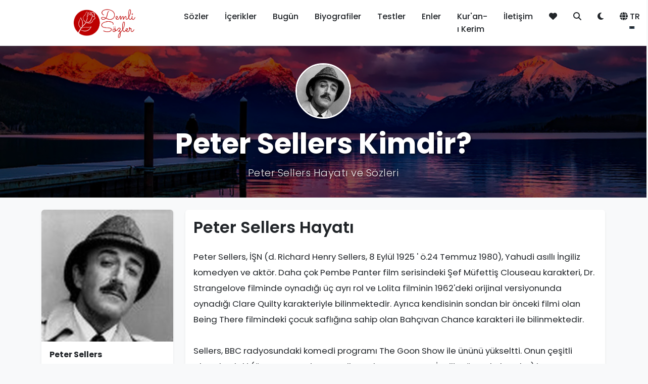

--- FILE ---
content_type: text/html; charset=UTF-8
request_url: https://demlisozler.com/detay/peter-sellers.html
body_size: 16314
content:
<!DOCTYPE html>
<html lang="tr">
<head>
    <meta charset="UTF-8">
    <meta name="viewport" content="width=device-width, initial-scale=1.0">
    <base href="https://demlisozler.com/">
    <title>Peter Sellers kimdir? - Peter Sellers Hayatı ve Sözleri - demlisozler.com</title>
    <meta name="description" content="Peter Sellers, İŞN (d. Richard Henry Sellers, 8 Eylül 1925 ' ö.24 Temmuz 1980), Yahudi asıllı İngiliz komedyen ve aktör. Daha çok Pembe Panter film serisindeki ">
    <meta name="keywords" content="sözler, alıntılar, anlamlı sözler, ünlü sözleri, demli sözler">
    <meta http-equiv="refresh" content="600">
    <!-- Favicon -->
    <link rel="icon" type="image/png" sizes="32x32" href="image/fav-logo.png">
    <link rel="icon" type="image/png" sizes="16x16" href="image/fav-logo.png">
    <link rel="apple-touch-icon" sizes="180x180" href="image/fav-logo.png">
    
    <!-- RSS Feeds -->
    <link rel="alternate" type="application/rss+xml" title="RSS Besleme - site_name" href="https://demlisozler.com/rss.xml">
    <link rel="alternate" type="application/rss+xml" title="RSS Besleme (İngilizce)" href="https://demlisozler.com/rss.xml?lang=en">
    
    <!-- Open Graph / Facebook & Twitter Cards -->
            <!-- Default OG Tags -->
        <meta property="og:type" content="website">
        <meta property="og:url" content="https://demlisozler.com/">
        <meta property="og:title" content="Peter Sellers kimdir? - Peter Sellers Hayatı ve Sözleri - demlisozler.com">
        <meta property="og:description" content="Peter Sellers, İŞN (d. Richard Henry Sellers, 8 Eylül 1925 ' ö.24 Temmuz 1980), Yahudi asıllı İngiliz komedyen ve aktör. Daha çok Pembe Panter film serisindeki ">
        <meta property="og:image" content="https://demlisozler.com/image/fav-logo.png">
        <meta property="og:image:width" content="1200">
        <meta property="og:image:height" content="630">
        <meta property="og:site_name" content="demlisozler.com">
        
        <!-- Twitter Card -->
        <meta name="twitter:card" content="summary_large_image">
        <meta name="twitter:url" content="https://demlisozler.com/">
        <meta name="twitter:title" content="Peter Sellers kimdir? - Peter Sellers Hayatı ve Sözleri - demlisozler.com">
        <meta name="twitter:description" content="Peter Sellers, İŞN (d. Richard Henry Sellers, 8 Eylül 1925 ' ö.24 Temmuz 1980), Yahudi asıllı İngiliz komedyen ve aktör. Daha çok Pembe Panter film serisindeki ">
        <meta name="twitter:image" content="https://demlisozler.com/image/fav-logo.png">
        
    <!-- Modern CSS Framework -->
    <link href="https://cdn.jsdelivr.net/npm/bootstrap@5.3.0/dist/css/bootstrap.min.css" rel="stylesheet">
    <link href="https://cdnjs.cloudflare.com/ajax/libs/font-awesome/6.4.0/css/all.min.css" rel="stylesheet">
    <link href="https://fonts.googleapis.com/css2?family=Poppins:wght@300;400;500;600;700&display=swap" rel="stylesheet">
    
    <!-- Custom CSS -->
    <link href="assets/css/style.css?v=1762719915" rel="stylesheet">
    
    <!-- Analytics and Tracking Codes -->
    <!-- Google Analytics 4 -->

<script async src="https://www.googletagmanager.com/gtag/js?id=G-VDYRP07L60"></script>
<script>
  window.dataLayer = window.dataLayer || [];
  function gtag(){dataLayer.push(arguments);}
  gtag('js', new Date());
  gtag('config', 'G-VDYRP07L60');
</script>
<script src="https://www.google.com/recaptcha/api.js" async defer></script>
<script data-ad-client="ca-pub-5033028723042639" async src="https://pagead2.googlesyndication.com/pagead/js/adsbygoogle.js"></script>
<script async src="https://pagead2.googlesyndication.com/pagead/js/adsbygoogle.js?client=ca-pub-5033028723042639" crossorigin="anonymous"></script>

<!-- Google Tag Manager -->
<script>(function(w,d,s,l,i){w[l]=w[l]||[];w[l].push({'gtm.start':
new Date().getTime(),event:'gtm.js'});var f=d.getElementsByTagName(s)[0],
j=d.createElement(s),dl=l!='dataLayer'?'&l='+l:'';j.async=true;j.src=
'https://www.googletagmanager.com/gtm.js?id='+i+dl;f.parentNode.insertBefore(j,f);
})(window,document,'script','dataLayer','GTM-WNX63GLN');</script>
<!-- End Google Tag Manager -->


<!-- Yandex.Metrika counter -->
<script type="text/javascript">
    (function(m,e,t,r,i,k,a){
        m[i]=m[i]||function(){(m[i].a=m[i].a||[]).push(arguments)};
        m[i].l=1*new Date();
        for (var j = 0; j < document.scripts.length; j++) {if (document.scripts[j].src === r) { return; }}
        k=e.createElement(t),a=e.getElementsByTagName(t)[0],k.async=1,k.src=r,a.parentNode.insertBefore(k,a)
    })(window, document,'script','https://mc.yandex.ru/metrika/tag.js', 'ym');

    ym(53697610, 'init', {clickmap:true, accurateTrackBounce:true, trackLinks:true});
</script>
<noscript><div><img src="https://mc.yandex.ru/watch/53697610" style="position:absolute; left:-9999px;" alt="" /></div></noscript>
<!-- /Yandex.Metrika counter -->




<!-- Facebook Pixel -->
<!--
<script>
  !function(f,b,e,v,n,t,s)
  {if(f.fbq)return;n=f.fbq=function(){n.callMethod?
  n.callMethod.apply(n,arguments):n.queue.push(arguments)};
  if(!f._fbq)f._fbq=n;n.push=n;n.loaded=!0;n.version='2.0';
  n.queue=[];t=b.createElement(e);t.async=!0;
  t.src=v;s=b.getElementsByTagName(e)[0];
  s.parentNode.insertBefore(t,s)}(window, document,'script',
  'https://connect.facebook.net/en_US/fbevents.js');
  fbq('init', 'XXXXXXXXXXXXXXX');
  fbq('track', 'PageView');
</script>
<noscript><img height="1" width="1" style="display:none"
  src="https://www.facebook.com/tr?id=XXXXXXXXXXXXXXX&ev=PageView&noscript=1"
/></noscript>
-->

<!-- Custom Event Tracking (Beğeni, Paylaşım, Tıklama) -->
<!-- Bu bölüm JavaScript event tracking için hazır -->
<script>
// Custom Event Tracking Functions
// Bu fonksiyonlar Google Analytics'e özel eventler göndermek için kullanılabilir

function trackEvent(category, action, label, value) {
    // Google Analytics 4 Event Tracking
    if (typeof gtag !== 'undefined') {
        gtag('event', action, {
            'event_category': category,
            'event_label': label,
            'value': value
        });
    }
    
    // Yandex Metrika Event Tracking
   if (typeof ym !== 'undefined' && typeof YANDEX_METRICA_ID !== 'undefined') {
        ym(YANDEX_METRICA_ID, 'reachGoal', action, {
            category: category,
            label: label,
            value: value
        });
    }
    
    // Facebook Pixel Event Tracking
    if (typeof fbq !== 'undefined') {
        fbq('trackCustom', action, {
            category: category,
            label: label,
            value: value
        });
    }
}

// Beğeni Event Tracking
function trackLike(sozId) {
    trackEvent('Quote', 'Like', 'Quote ID: ' + sozId, 1);
}

// Beğenmeme Event Tracking
function trackDislike(sozId) {
    trackEvent('Quote', 'Dislike', 'Quote ID: ' + sozId, 1);
}

// Paylaşım Event Tracking
function trackShare(platform, sozId) {
    trackEvent('Quote', 'Share', platform + ' - Quote ID: ' + sozId, 1);
}

// Favori Ekleme Event Tracking
function trackFavorite(sozId, action) {
    trackEvent('Quote', action === 'add' ? 'Favorite Add' : 'Favorite Remove', 'Quote ID: ' + sozId, 1);
}

// Arama Event Tracking
function trackSearch(term) {
    trackEvent('Search', 'Search', 'Term: ' + term, 1);
}

// Email Abonelik Event Tracking
function trackNewsletterSubscribe() {
    trackEvent('Newsletter', 'Subscribe', 'Email Subscription', 1);
}

// Tıklama Event Tracking
function trackClick(element, location) {
    trackEvent('Click', 'Click', location + ' - ' + element, 1);
}
</script>

    
    <!-- Page specific CSS -->
    </head>
<body id="themeBody">
    <!-- Google Tag Manager (noscript) -->
        <noscript><iframe src="https://www.googletagmanager.com/ns.html?id=GTM-WNX63GLN"
        height="0" width="0" style="display:none;visibility:hidden"></iframe></noscript>
    <!-- End Google Tag Manager (noscript) -->
    <!-- Header -->
    <header class="navbar navbar-expand-lg navbar-light sticky-top shadow-sm" style="background-color: var(--navbar-bg);">
        <div class="container">
            <a class="navbar-brand fw-bold d-flex align-items-center" href="https://demlisozler.com">
                <img src="https://demlisozler.com/image/site-logo.png" alt="Demlisozler.com" title="Demlisozler.com" class="logo-img" width="250" height="62" loading="eager">
            </a>
            
            <button class="navbar-toggler" type="button" data-bs-toggle="collapse" data-bs-target="#navbarNav">
                <span class="navbar-toggler-icon"></span>
            </button>
            
            <div class="collapse navbar-collapse" id="navbarNav">
                <!-- Türkçe Navbar -->
                                <ul class="navbar-nav ms-auto">
                    
                    <li class="nav-item">
                        <a class="nav-link text-dark " href="sozler.html">Sözler</a>
                    </li>
                    <li class="nav-item">
                        <a class="nav-link text-dark" href="icerikler.html">İçerikler</a>
                    </li>
                    <li class="nav-item">
                        <a class="nav-link text-dark " href="bugun.html">Bugün</a>
                    </li>
                    <li class="nav-item">
                        <a class="nav-link text-dark " href="biyografiler.html">Biyografiler</a>
                    </li>
                    <li class="nav-item">
                        <a class="nav-link text-dark " href="testler.html">Testler</a>
                    </li>
                    <li class="nav-item">
                        <a class="nav-link text-dark " href="enler.html">Enler</a>
                    </li>
                    <li class="nav-item">
                        <a class="nav-link text-dark " href="kur-an-i-kerim.html">Kur'an-ı Kerim</a>
                    </li>
                    <li class="nav-item">
                        <a class="nav-link text-dark " href="iletisim.html">İletişim</a>
                    </li>
                    <li class="nav-item">
                        <a class="nav-link text-dark " href="favorilerim.html" title="Favorilerim">
                            <i class="fas fa-heart"></i>
                        </a>
                    </li>
                    <li class="nav-item">
                        <a class="nav-link text-dark" href="#" data-bs-toggle="modal" data-bs-target="#searchModal" title="Ara">
                            <i class="fas fa-search"></i>
                        </a>
                    </li>
                    <!-- Tema Değiştirici -->
                    <li class="nav-item">
                        <button class="nav-link text-dark border-0 bg-transparent" 
                                id="themeToggleBtn"
                                onclick="toggleTheme()"
                                title="Karanlık Mod"
                                aria-label="Tema değiştir">
                            <i class="fas fa-moon" id="themeIcon"></i>
                        </button>
                    </li>
                    <!-- Dil Değiştirici -->
                    <li class="nav-item dropdown">
                        <a class="nav-link text-dark dropdown-toggle" href="#" role="button" data-bs-toggle="dropdown">
                            <i class="fas fa-globe me-1"></i>TR
                        </a>
                        <ul class="dropdown-menu">
                            <li><a class="dropdown-item" href="index.html?lang=tr">🇹🇷 Türkçe</a></li>
                            <li><a class="dropdown-item" href="index.html?lang=en">🇺🇸 English</a></li>
                        </ul>
                    </li>
                </ul>
                <!-- İngilizce Navbar -->
                            </div>
        </div>
    </header>

<!-- Hero Header (Full-width background) -->
<section class="page-header-hero biography-hero position-relative overflow-hidden mb-4" style="height: 300px; background-image: url('image/ds220.jpg'); background-size: cover; background-position: center;">
    <div class="overlay-dark position-absolute top-0 start-0 w-100 h-100" style="background: rgba(0,0,0,0.5);"></div>
    <div class="container position-relative h-100 d-flex align-items-center justify-content-center" style="z-index: 2;">
        <div class="text-center text-white w-100">
                        <div class="mb-3 d-flex justify-content-center">
                <img src="image/galeri/1198-peter-sellers.jpg"
                     alt="Peter Sellers"
                     title="Peter Sellers"
                     class="rounded-circle border border-3 border-white shadow"
                     style="width: 110px; height: 110px; object-fit: cover;">
            </div>
                                    <h1 class="display-4 fw-bold mb-2 biography-hero-title" style="text-shadow: 2px 2px 4px rgba(0,0,0,0.6);">
                Peter Sellers Kimdir?
            </h1>
            <p class="lead mb-0 biography-hero-subtitle" style="text-shadow: 1px 1px 3px rgba(0,0,0,0.6); letter-spacing: 0.5px;">
                Peter Sellers Hayatı ve Sözleri
            </p>
                    </div>
    </div>
</section>

<main style="position: relative;">
    <div class="container mb-5">
            <div class="row">
            <!-- Dar Sütun - Yazar Kartı -->
            <div class="col-lg-3 col-md-4 mb-4">
                <div class="card shadow-sm border-0">
                                        <div class="position-relative" style="width: 100%; padding-top: 100%; background: #f8f9fa;">
                        <img src="image/galeri/1198-peter-sellers.jpg"
                             alt="Peter Sellers"
                             title="Peter Sellers"
                             class="position-absolute top-0 start-0 w-100 h-100"
                             style="object-fit: cover; border-radius: 0.375rem 0.375rem 0 0;">
                    </div>
                                        
                    <div class="card-body p-3">
                        <h6 class="card-title mb-2 fw-bold" style="overflow: hidden; text-overflow: ellipsis; white-space: nowrap;">
                            Peter Sellers                        </h6>
                        
                                                <small class="text-muted d-block mb-2">
                            <i class="fas fa-briefcase me-1"></i>
                            İngiliz, Komedyen, Aktör                        </small>
                                                
                                                <small class="text-secondary d-block mb-2">
                            <i class="fas fa-calendar-alt me-1"></i>
                                                        8.9.1928 - 24.7.1980                        </small>
                                                
                                                <small class="text-info d-block mb-2">
                            <i class="fas fa-star me-1"></i>
                            Başak                        </small>
                                                
                                                <small class="text-muted">
                            <i class="fas fa-eye me-1"></i>
                            1.437                        </small>
                                            </div>
                </div>
                
                <!-- 12 Hayvanlı Türk Takvimi Karakter Analizi -->
                                <div class="card shadow-sm border-0 mt-3">
                    <div class="card-header text-white text-center" 
                         style="background: linear-gradient(135deg, #667eea 0%, #764ba2 100%);">
                        <h6 class="mb-0">
                            <i class="fas fa-dragon me-2"></i>
                            12 Hayvanlı Türk Takvimi - Kişilik Özellikleri                        </h6>
                        <small class="mt-1 d-block">
                            1928 - 
                            Balık Yılı                        </small>
                    </div>
                    
                                        <div class="text-center p-2 bg-light">
                        <img src="image/05.jpg" 
                             alt="Balık Yılı" 
                             title="Balık Yılı" 
                             class="img-fluid rounded" 
                             style="max-height: 120px;">
                    </div>
                                        
                    <div class="card-body p-3">
                                                                        <div class="small" style="line-height: 1.8; white-space: pre-line;">
                            Herhangi bir konuda yapılacak değişiklikler konusunda karşımıza balık yılı insanları çıkar. Bu yılda doğanların malı mülkü çok olur. Kendilerine hüküm vermeyi çok severler ancak başkalarının işine karışmazlar.                        </div>
                                            </div>
                </div>
                                
                <!-- Bu Biyografiler İlginizi Çekebilir -->
                                <div class="mt-3">
                    <h6 class="mb-3 fw-bold">
                        <i class="fas fa-users me-2 text-primary"></i>
                        Bu Biyografiler İlginizi Çekebilir                    </h6>
                    <div class="row g-3">
                                                                        <div class="col-12">
                            <div class="card shadow-sm border-0 rounded-3" style="height: 120px;">
                                <div class="row g-0 h-100" style="display: flex;">
                                    <!-- Görsel -->
                                    <div style="width: 120px; flex-shrink: 0;">
                                        <div class="h-100 rounded-start position-relative overflow-hidden" style="width: 120px; height: 120px;">
                                                                                            <img src="https://demlisozler.com/image/galeri/518-behice-boran.jpg" 
                                                     alt="Behice Boran"
                                                     class="w-100 h-100"
                                                     style="object-fit: cover;">
                                                                                    </div>
                                    </div>
                                    
                                    <!-- İçerik -->
                                    <div style="flex: 1; min-width: 0;">
                                        <div class="card-body p-2 d-flex flex-column h-100" style="overflow: hidden;">
                                            <h6 class="card-title mb-1 fw-bold" style="overflow: hidden; text-overflow: ellipsis; white-space: nowrap; font-size: 0.9rem;">
                                                <a href="https://demlisozler.com/detay/behice-boran.html" class="text-decoration-none text-dark">
                                                    Behice Boran                                                </a>
                                            </h6>
                                            
                                                                                        <small class="text-muted d-block mb-1" style="font-size: 0.75rem;">
                                                <i class="fas fa-briefcase me-1"></i>
                                                Siyasetçi, Akademisyen, Sosyolog                                            </small>
                                                                                        
                                                                                                                                    <small class="text-secondary d-block mb-1" style="font-size: 0.75rem;">
                                                <i class="fas fa-calendar-alt me-1"></i>
                                                1910 - 1987                                            </small>
                                                
                                            <!-- Görüntüleme ve Söz Sayısı -->
                                            <div class="mt-auto d-flex justify-content-between align-items-center">
                                                                                                <small class="text-muted" style="font-size: 0.7rem;">
                                                    <i class="fas fa-eye me-1"></i>
                                                    2.193                                                </small>
                                                                                                                                                <small class="text-success" style="font-size: 0.7rem;">
                                                    <i class="fas fa-quote-right me-1"></i>
                                                    4 söz                                                </small>
                                                                                            </div>
                                        </div>
                                    </div>
                                </div>
                            </div>
                        </div>
                                                                        <div class="col-12">
                            <div class="card shadow-sm border-0 rounded-3" style="height: 120px;">
                                <div class="row g-0 h-100" style="display: flex;">
                                    <!-- Görsel -->
                                    <div style="width: 120px; flex-shrink: 0;">
                                        <div class="h-100 rounded-start position-relative overflow-hidden" style="width: 120px; height: 120px;">
                                                                                            <img src="https://demlisozler.com/image/galeri/1391-friedrich-engels.jpg" 
                                                     alt="Friedrich Engels"
                                                     class="w-100 h-100"
                                                     style="object-fit: cover;">
                                                                                    </div>
                                    </div>
                                    
                                    <!-- İçerik -->
                                    <div style="flex: 1; min-width: 0;">
                                        <div class="card-body p-2 d-flex flex-column h-100" style="overflow: hidden;">
                                            <h6 class="card-title mb-1 fw-bold" style="overflow: hidden; text-overflow: ellipsis; white-space: nowrap; font-size: 0.9rem;">
                                                <a href="https://demlisozler.com/detay/friedrich-engels.html" class="text-decoration-none text-dark">
                                                    Friedrich Engels                                                </a>
                                            </h6>
                                            
                                                                                        <small class="text-muted d-block mb-1" style="font-size: 0.75rem;">
                                                <i class="fas fa-briefcase me-1"></i>
                                                Alman, Filozof                                            </small>
                                                                                        
                                                                                                                                    <small class="text-secondary d-block mb-1" style="font-size: 0.75rem;">
                                                <i class="fas fa-calendar-alt me-1"></i>
                                                1820 - 1895                                            </small>
                                                
                                            <!-- Görüntüleme ve Söz Sayısı -->
                                            <div class="mt-auto d-flex justify-content-between align-items-center">
                                                                                                <small class="text-muted" style="font-size: 0.7rem;">
                                                    <i class="fas fa-eye me-1"></i>
                                                    1.964                                                </small>
                                                                                                                                                <small class="text-success" style="font-size: 0.7rem;">
                                                    <i class="fas fa-quote-right me-1"></i>
                                                    11 söz                                                </small>
                                                                                            </div>
                                        </div>
                                    </div>
                                </div>
                            </div>
                        </div>
                                                                        <div class="col-12">
                            <div class="card shadow-sm border-0 rounded-3" style="height: 120px;">
                                <div class="row g-0 h-100" style="display: flex;">
                                    <!-- Görsel -->
                                    <div style="width: 120px; flex-shrink: 0;">
                                        <div class="h-100 rounded-start position-relative overflow-hidden" style="width: 120px; height: 120px;">
                                                                                            <img src="https://demlisozler.com/image/galeri/309-abraham-maslow.jpg" 
                                                     alt="Abraham Maslow"
                                                     class="w-100 h-100"
                                                     style="object-fit: cover;">
                                                                                    </div>
                                    </div>
                                    
                                    <!-- İçerik -->
                                    <div style="flex: 1; min-width: 0;">
                                        <div class="card-body p-2 d-flex flex-column h-100" style="overflow: hidden;">
                                            <h6 class="card-title mb-1 fw-bold" style="overflow: hidden; text-overflow: ellipsis; white-space: nowrap; font-size: 0.9rem;">
                                                <a href="https://demlisozler.com/detay/abraham-maslow.html" class="text-decoration-none text-dark">
                                                    Abraham Maslow                                                </a>
                                            </h6>
                                            
                                                                                        <small class="text-muted d-block mb-1" style="font-size: 0.75rem;">
                                                <i class="fas fa-briefcase me-1"></i>
                                                ABD, Psikolog, Yazar                                            </small>
                                                                                        
                                                                                                                                    <small class="text-secondary d-block mb-1" style="font-size: 0.75rem;">
                                                <i class="fas fa-calendar-alt me-1"></i>
                                                1908 - 1970                                            </small>
                                                
                                            <!-- Görüntüleme ve Söz Sayısı -->
                                            <div class="mt-auto d-flex justify-content-between align-items-center">
                                                                                                <small class="text-muted" style="font-size: 0.7rem;">
                                                    <i class="fas fa-eye me-1"></i>
                                                    2.899                                                </small>
                                                                                                                                                <small class="text-success" style="font-size: 0.7rem;">
                                                    <i class="fas fa-quote-right me-1"></i>
                                                    19 söz                                                </small>
                                                                                            </div>
                                        </div>
                                    </div>
                                </div>
                            </div>
                        </div>
                                                                        <div class="col-12">
                            <div class="card shadow-sm border-0 rounded-3" style="height: 120px;">
                                <div class="row g-0 h-100" style="display: flex;">
                                    <!-- Görsel -->
                                    <div style="width: 120px; flex-shrink: 0;">
                                        <div class="h-100 rounded-start position-relative overflow-hidden" style="width: 120px; height: 120px;">
                                                                                            <img src="https://demlisozler.com/image/galeri/48-ockhamli-william.jpg" 
                                                     alt="Ockham'lı William"
                                                     class="w-100 h-100"
                                                     style="object-fit: cover;">
                                                                                    </div>
                                    </div>
                                    
                                    <!-- İçerik -->
                                    <div style="flex: 1; min-width: 0;">
                                        <div class="card-body p-2 d-flex flex-column h-100" style="overflow: hidden;">
                                            <h6 class="card-title mb-1 fw-bold" style="overflow: hidden; text-overflow: ellipsis; white-space: nowrap; font-size: 0.9rem;">
                                                <a href="https://demlisozler.com/detay/ockhamli-william.html" class="text-decoration-none text-dark">
                                                    Ockham'lı William                                                </a>
                                            </h6>
                                            
                                                                                        <small class="text-muted d-block mb-1" style="font-size: 0.75rem;">
                                                <i class="fas fa-briefcase me-1"></i>
                                                Filozof                                            </small>
                                                                                        
                                                                                                                                    <small class="text-secondary d-block mb-1" style="font-size: 0.75rem;">
                                                <i class="fas fa-calendar-alt me-1"></i>
                                                1288 - 1348                                            </small>
                                                
                                            <!-- Görüntüleme ve Söz Sayısı -->
                                            <div class="mt-auto d-flex justify-content-between align-items-center">
                                                                                                <small class="text-muted" style="font-size: 0.7rem;">
                                                    <i class="fas fa-eye me-1"></i>
                                                    2.411                                                </small>
                                                                                                                                            </div>
                                        </div>
                                    </div>
                                </div>
                            </div>
                        </div>
                                            </div>
                </div>
                                        </div>
                        
            <!-- Geniş Sütun - Biyografi Detayı -->
            <div class="col-lg-9 col-md-8">
                <!-- Biyografi Detayı -->
                                <div class="card shadow-sm mb-4 border-0">
                    <div class="card-body">
                        <h2 class="card-title mb-4">
                                                        Peter Sellers Hayatı
                                                    </h2>
                        <div class="biyografi-detay" style="line-height: 1.9; font-size: 1.05rem;">
                            Peter Sellers, İŞN (d. Richard Henry Sellers, 8 Eylül 1925 ' ö.24 Temmuz 1980), Yahudi asıllı İngiliz komedyen ve aktör. Daha çok Pembe Panter film serisindeki Şef Müfettiş Clouseau karakteri, Dr. Strangelove filminde oynadığı üç ayrı rol ve Lolita filminin 1962'deki orijinal versiyonunda oynadığı Clare Quilty karakteriyle bilinmektedir. Ayrıca kendisinin sondan bir önceki filmi olan Being There filmindeki çocuk saflığına sahip olan Bahçıvan Chance karakteri ile bilinmektedir.<br>
<br>
Sellers, BBC radyosundaki komedi programı The Goon Show ile ününü yükseltti. Onun çeşitli aksanlardaki (örn; Fransız, Hint, Amerikan, Alman, yanı sıra İngiliz yöresel aksanlar) konuşma yeteneği, komedi tesirli karakterler yelpazesini tasvir etmesindeki yeteneğiyle beraber, bir radyo karakteri ve sinema aktörü olarak başarısına katkıda bulundu ve ulusal ve uluslararası adaylıklar ve ödüller kazanmasına sağladı. Seller'ın özel hayatı kargaşa ve buhranlarla, ve içerisinde bulunduğu duygusal problemler ve madde bağımlılığı ile karakterize edildi. Dört defa evlendi. Bu evliliklerden ikisinden üç çocuğu oldu.<br>
<br>
Sellers, Southsea, Portsmouth'da bir şovmen ailesinde dünyaya geldi. Babası bir piyanistti. Annesi bir Yahudi, babası ise Protestandı. İsmi Richard Henry olarak vaftiz edilmesine rağmen, ailesi devamlı onu Peter olarak çağırdı.  Ölü doğan erkek kardeşinin sonucunda, ve Bryan Forbes'e göre "karakterinin şekillendiği yıllar boyunca, tamamıyla annelik sevgisinin içinde boğuldu". Kuzey Londra Katolik okulu St. Aloysius College'a devam etti. Ama babası Yorkshire doğumlu Bill Sellers (1900'1962) bir protestandı. Ve annesi Agnes Doreen 'Peg' née Marks (1892'1967) bir yahudi idi. Sellers, boksör Daniel Mendoza'nın yeğeninin çocuğuydu. Anne kökenleri Londra'ya yerleşmiş Sefarad Yahudi topluluğu içerisindedir.<br>
<br>
Seller'ın hayat hikayesini yazan Roger Lewis'e göre, Sellers katolikliğe ilgi duyuyordu, ama yatılı okula girmesinden bir müddet sonra, bir yahudi olduğunu ve inanç konusunda bir muammaya sahip olmayan birisi olduğunu keşfetti. Sellers öğretmenlerinin onu bir yahudi olarak atfettiğini söyledi. Bu öğretmenler daha sonra onun üstü kapalı antisemitik duyarlılığına yol açacak olan öğretmenlerdi. Hayatının son zamanlarında, Sellers'ın şöyle dediğine dair alıntı yapılmıştır, "Benim babam Church of England'a katı olarak bağlıydı ama annem Portekizli bir yahudiydi ve yahudiler inançlarını annelerinden alırlar."<br>
<br>
Varyete çemberinde, ailesine eşlik etti. Bu, Sellers'a, sonradan değeri anlaşılacak olan oyun yazma ve sahneye koyma sanatını öğrendi. Annesiyle birlikte Splash Me! dramını vodvil tiyatrosu Windmill Theatre'da sahne alarak oynadı. Bununla beraber, ailesinin çelişkilerinin etkisiyle yetişti. Ve şov dünyası hakkında kararsız duyguları gelişti. Babası, Peter'ın eğlence alanında daha fazlasını elde edebileceği inancına sahip değildi. Hatta annesi daima Peter'ı cesaretlendirirken, babası Peter'ın kabiliyetinin sadece bir yol çöpçüsü olmaya yeteceğini ileri sürdü.<br>
<br>
Seller ilk işini 15 yaşında bir hademe olarak Ilfracombe'daki bir tiyatroda aldı. Sonra düzenli olarak terfi etti, gişe memuru, yer gösterici, sahne şefi asistanı ve ışık operatörü oldu. Aynı zamanda bazı küçük oyunculuk bölümleri için teklif aldı. Sahne arkasında çalışmak ona Paul Scofield gibi ciddi aktörleri çalışırken görme şansı verdi. Aynı zamanda Derek Altman ile sıkı arkadaş oldu ve beraber Sellers'in ilk aktörlük deneyimi olan "Altman and Sellers," isimli oyunda sahneye çıktılar. Bu oyunda, ukulele çaldılar, şarkı söylediler ve şakalar yaptılar. Onlar ayrıca Dashiell Hammett'ın dedektif hikayelerini okumayı severlerdi. Ve bundan ilham alarak kendi dedektiflik acentalarını kurdular. Potensiyel bir müşteri Sellers'ın sahte bıyığını yırtınca bu teşebbüsleri ansızın sona erdi.<br>
<br>
Sellers, tiyatrodaki düzenli sahne arkası işinde, "Joe Daniels and His Hot Shots" müzik grubuna ait bir bateri setiyle pratik yapmaya başladı. Joe Daniels onun çabalarını farkına varmaya başlayınca ona bazı pratik bilgiler öğretti.<br>
                        </div>
                        
                        <style>
                        .biyografi-detay p {
                            margin-bottom: 1rem !important;
                        }
                        .biyografi-detay p:last-child {
                            margin-bottom: 0 !important;
                        }
                        </style>
                    </div>
                </div>
                                        
                <!-- Bu Kişinin Sözleri -->
                                        <div class="card shadow-sm mb-4 border-0">
                    <div class="card-header bg-light">
                        <h5 class="mb-0">
                            <i class="fas fa-quote-left me-2"></i>
                                                        Peter Sellers Sözleri
                                                    </h5>
                    </div>
                    <div class="card-body">
                        <div class="row g-3">
                                                                                            <div class="col-md-6">
                                <a href="https://demlisozler.com/soz/bir-ruhsal-durumdan-ibarettir-hayat-gecmisimizin-i.html" class="text-decoration-none">
                                    <div class="card shadow-sm border-0 rounded-3 overflow-hidden position-relative" style="height: 120px;">
                                        <!-- Arka Plan Görseli -->
                                        <div class="position-absolute top-0 start-0 w-100 h-100" 
                                             style="background-image: url('image/ds15.jpg'); background-size: cover; background-position: center; z-index: 0;">
                                        </div>
                                        <!-- Overlay -->
                                        <div class="position-absolute top-0 start-0 w-100 h-100" style="background: rgba(0,0,0,0.5); z-index: 1;"></div>
                                        <!-- İçerik -->
                                        <div class="card-body position-relative p-3 d-flex flex-column justify-content-between h-100" style="z-index: 2;">
                                            <p class="mb-0 text-white small" style="font-size: 0.9rem; line-height: 1.4; overflow: hidden; display: -webkit-box; -webkit-line-clamp: 2; -webkit-box-orient: vertical;">
                                                "Bir ruhsal durumdan ibarettir hayat; geçmişimizin iyi ya da kötü olması ona hangi psikolojiyle baktı..."
                                            </p>
                                            <div class="mt-auto">
                                                <small class="text-white-50">
                                                    <i class="fas fa-eye me-1"></i>
                                                    315                                        </small>
                                    </div>
                                </div>
                                    </div>
                                </a>
                            </div>
                                                    </div>
                    </div>
                </div>
                            </div>
        </div>
        
        <!-- Yorumlar Bölümü -->
        <div class="row mt-5">
            <div class="col-12">
                <h5 class="mb-4 fw-bold">
                    <i class="fas fa-comments text-primary me-2"></i>
                    Yorumlar                </h5>
                
                                
                <!-- Yorum Formu -->
                <div class="card shadow-sm mb-4">
                    <div class="card-header bg-primary text-white">
                        <h6 class="mb-0">
                            <i class="fas fa-edit me-2"></i>
                            Yorum Ekle                        </h6>
                    </div>
                    <div class="card-body">
                        <form id="yorumForm" method="POST" action="">
                            <input type="hidden" name="csrf" id="csrf_token" value="2167">
                            <input type="hidden" name="yor_ic" value="1198">
                            
                            <div class="row mb-3">
                                <div class="col-md-8">
                                    <label for="yor_add" class="form-label">
                                        Ad Soyad <span class="text-danger">*</span>
                                    </label>
                                    <input type="text" 
                                           class="form-control" 
                                           id="yor_add" 
                                           name="yor_add" 
                                           value="" 
                                           required>
                                </div>
                                <div class="col-md-4">
                                    <label for="yor_puan" class="form-label">
                                        Puanlama <span class="text-danger">*</span>
                                    </label>
                                    <select class="form-select" id="yor_puan" name="yor_puan" required>
                                        <option value="">Puanlama Seçiniz</option>
                                        <option value="5">5 Yıldız</option>
                                        <option value="4">4 Yıldız</option>
                                        <option value="3">3 Yıldız</option>
                                        <option value="2">2 Yıldız</option>
                                        <option value="1">1 Yıldız</option>
                                    </select>
                                </div>
                            </div>
                            
                            <div class="mb-3">
                                <label for="yor_icerik" class="form-label">
                                    Yorum <span class="text-danger">*</span>
                                </label>
                                <textarea class="form-control" 
                                          id="yor_icerik" 
                                          name="yor_icerik" 
                                          rows="5" 
                                          required></textarea>
                            </div>
                            
                                                        <div class="mb-3">
                                <div class="g-recaptcha" data-sitekey="6LdsM5gUAAAAABb8WzeSBS0RAjGcqqu6ICH5Xkk-"></div>
                            </div>
                                                        
                            <button type="submit" name="yor_ekle" class="btn btn-primary">
                                <i class="fas fa-paper-plane me-2"></i>
                                Yorum Gönder                            </button>
                        </form>
                    </div>
                </div>
                
                <!-- Yorum Listesi -->
                                                <div class="alert alert-info">
                    <i class="fas fa-info-circle me-2"></i>
                    Henüz yorum yapılmamış. İlk yorumu siz yapın!                </div>
                            </div>
        </div>
        
        <!-- Platformumuza Katkıda Bulunun - Tek Sütun -->
        <div class="row">
            <div class="col-12">
                <!-- CTA Section -->
<section class="py-5">
    <div class="container">
        <div class="row">
            <div class="col-12">
                <div class="section-header text-center mb-4">
                    <h3 class="section-title">
                        <i class="fas fa-plus-circle text-info me-3"></i>Platformumuza Katkıda Bulunun                    </h3>
                    <p class="section-subtitle text-muted">
                        İçeriklerinizi, sözlerinizi, biyografilerinizi paylaşın ve topluluğumuza katılın                    </p>
                </div>
            </div>
        </div>
        
        <div class="row g-3">
            <!-- İçerik Ekle - Add Content -->
            <div class="col-lg-3 col-6">
                <a href="icerik-ekle.html" class="category-image-link d-block" title="İçerik Ekle">
                    <img src="image/ekle_i.jpg" 
                         alt="İçerik Ekle" 
                         class="img-fluid category-image-only"
                         loading="lazy">
                </a>
            </div>
            
            <!-- Söz Ekle - Add Quote -->
            <div class="col-lg-3 col-6">
                <a href="soz-ekle.html" class="category-image-link d-block" title="Söz Ekle">
                    <img src="image/ekle_s.jpg" 
                         alt="Söz Ekle" 
                         class="img-fluid category-image-only"
                         loading="lazy">
                </a>
            </div>
            
            <!-- Biyografi Ekle - Add Biography -->
            <div class="col-lg-3 col-6">
                <a href="biyografi-ekle.html" class="category-image-link d-block" title="Biyografi Ekle">
                    <img src="image/ekle_b.jpg" 
                         alt="Biyografi Ekle" 
                         class="img-fluid category-image-only"
                         loading="lazy">
                </a>
            </div>
            
            <!-- Kanala Katıl - Join the Channel -->
            <div class="col-lg-3 col-6">
                <a href="https://whatsapp.com/channel/0029Vaii8Tf4Y9lvuMu9ZJ02" target="_blank" rel="noopener" class="category-image-link d-block" title="Kanala Katıl">
                    <img src="image/ekle_k.jpg" 
                         alt="Kanala Katıl" 
                         class="img-fluid category-image-only"
                         loading="lazy">
                </a>
            </div>
        </div>
    </div>
</section>
            </div>
        </div>
    </div>
</main>

    <!-- Footer -->
    <footer class="bg-dark text-white">
        <style>
            /* Newsletter form placeholder dark mode */
            #newsletterEmail::placeholder {
                color: rgba(255, 255, 255, 0.7) !important;
                opacity: 1;
            }
            
            #newsletterEmail::-webkit-input-placeholder {
                color: rgba(255, 255, 255, 0.7) !important;
                opacity: 1;
            }
            
            #newsletterEmail::-moz-placeholder {
                color: rgba(255, 255, 255, 0.7) !important;
                opacity: 1;
            }
            
            #newsletterEmail:-ms-input-placeholder {
                color: rgba(255, 255, 255, 0.7) !important;
                opacity: 1;
            }
            
            [data-theme="dark"] #newsletterEmail::placeholder {
                color: rgba(255, 255, 255, 0.7) !important;
            }
            
            [data-theme="dark"] #newsletterEmail::-webkit-input-placeholder {
                color: rgba(255, 255, 255, 0.7) !important;
            }
            
            [data-theme="dark"] #newsletterEmail::-moz-placeholder {
                color: rgba(255, 255, 255, 0.7) !important;
            }
            
            [data-theme="dark"] #newsletterEmail:-ms-input-placeholder {
                color: rgba(255, 255, 255, 0.7) !important;
            }
        </style>
        <!-- Newsletter Subscription Section -->
        <div class="bg-dark bg-opacity-75 border-bottom border-secondary py-4">
            <div class="container">
                <div class="row align-items-center">
                    <div class="col-lg-6 col-md-12 mb-3 mb-lg-0">
                                                <h5 class="mb-1 text-white">
                            <i class="fas fa-envelope-open-text me-2"></i>E-Bülten Aboneliği
                        </h5>
                        <p class="text-white-50 small mb-0">Günlük ilham verici sözler almak için e-posta adresinizi girin.</p>
                                            </div>
                    <div class="col-lg-6 col-md-12">
                        <!-- Email Subscription Form -->
                        <form id="newsletterForm">
                            <div class="input-group input-group-lg">
                                <input type="email" 
                                       class="form-control" 
                                       id="newsletterEmail" 
                                       placeholder="E-posta adresiniz" 
                                       required>
                                <button class="btn btn-primary" type="submit">
                                    <i class="fas fa-paper-plane me-1"></i>
                                    Abone Ol                                </button>
                            </div>
                            <div id="newsletterMessage" class="mt-2 small"></div>
                        </form>
                        <div class="push-notification-cta d-flex align-items-center mt-3">
                            <button id="pushNotificationBtn" 
                                    class="btn btn-sm btn-outline-primary text-white border-white me-3" 
                                    style="display: none;"
                                    onclick="requestPushPermission()"
                                    title="Push Bildirimlerini Aç">
                                <i class="fas fa-bell"></i>
                            </button>
                            <span id="pushNotificationText" class="text-white-50 small">
                                <i class="fas fa-bell me-2"></i>
                                Bildirimleri aktif edin, ilham veren sözlerden anında haberdar olun.                            </span>
                        </div>
                    </div>
                </div>
            </div>
        </div>
        
        <!-- Footer Content -->
        <div class="container py-4">
            <div class="row">
                <!-- Logo and Description -->
                <div class="col-lg-4 col-md-6 mb-3 mb-md-0">
                    <div class="mb-3 footer-logo-wrapper">
                        <img src="image/site-logo-b.png" alt="Demli Sözler Logo" class="logo-img" width="250" height="62" loading="eager">
                    </div>
                                            <p class="mb-0 text-white">Peter Sellers, İŞN (d. Richard Henry Sellers, 8 Eylül 1925 ' ö.24 Temmuz 1980), Yahudi asıllı İngiliz komedyen ve aktör. Daha çok Pembe Panter film serisindeki </p>
                                    </div>
                
                <!-- Footer Menu -->
                <div class="col-lg-4 col-md-6 mb-3 mb-md-0">
                                        <h5 class="mb-3">Hızlı Linkler</h5>
                    <div class="row">
                        <div class="col-6">
                            <ul class="list-unstyled mb-0">
                                <li class="mb-2">
                                    <a href="hakkimizda.php" class="text-white-50 text-decoration-none">Hakkımızda</a>
                                </li>
                                <li class="mb-2">
                                    <a href="sitemap.xml" class="text-white-50 text-decoration-none">Site Haritası</a>
                                </li>
                                <li class="mb-2">
                                    <a href="rss.xml" class="text-white-50 text-decoration-none">
                                        <i class="fas fa-rss me-1"></i>RSS Besleme
                                    </a>
                                </li>
                            </ul>
                        </div>
                        <div class="col-6">
                            <ul class="list-unstyled mb-0">
                                <li class="mb-2">
                                    <a href="gizlilik-politikasi.php" class="text-white-50 text-decoration-none">Gizlilik Politikası</a>
                                </li>
                                <li class="mb-2">
                                    <a href="iletisim.html" class="text-white-50 text-decoration-none">İletişim</a>
                                </li>
                                <li class="mb-2">
                                    <a href="yonet/index.php" class="text-white-50 text-decoration-none">Yönetim</a>
                                </li>
                            </ul>
                        </div>
                    </div>
                                    </div>
                
                <!-- Social Links and Copyright -->
                <div class="col-lg-4 col-md-12 text-lg-end">
                                        <h5 class="mb-3">Bizi Takip Edin</h5>
                                        <div class="social-links mb-3">
                        <a href="https://tr.pinterest.com/demlisozlercom" class="text-white me-3" aria-label="Pinterest"><i class="fab fa-pinterest"></i></a>
                        <a href="https://www.facebook.com/DemliSozlercom" class="text-white me-3" aria-label="Facebook"><i class="fab fa-facebook-f"></i></a>
                        <a href="https://twitter.com/DemliSozler_com" class="text-white me-3" aria-label="Twitter"><i class="fab fa-twitter"></i></a>
                        <a href="https://www.instagram.com/demlisozler_com" class="text-white me-3" aria-label="Instagram"><i class="fab fa-instagram"></i></a>
                        <a href="https://www.youtube.com/@demlisozler" class="text-white me-3" aria-label="YouTube"><i class="fab fa-youtube"></i></a>
                        <a href="https://demlisozler.com/rss.xml" class="text-white me-3" aria-label="RSS Feed" title="RSS Besleme">
                            <i class="fas fa-rss"></i>
                        </a>
                    </div>
                                        <p class="mt-2 mb-0 small text-white">
                        © Copyright 2016-2026 demlisozler.com - Powered by <a href="https://kafweb.com" target="_blank" class="text-white text-decoration-underline">kafweb.com</a>
                    </p>
                </div>
            </div>
        </div>
    </footer>

    <!-- Bootstrap JS -->
    <script src="https://cdn.jsdelivr.net/npm/bootstrap@5.3.0/dist/js/bootstrap.bundle.min.js"></script>
    
    <!-- Sweet Alert 2 -->
    <script src="https://cdn.jsdelivr.net/npm/sweetalert2@11"></script>
    
    <!-- Page specific JS -->
        
    <!-- Custom JS -->
    <script>
        function paylas(soz) {
            if (navigator.share) {
                navigator.share({
                    title: 'Demli Sözler',
                    text: soz,
                    url: window.location.href
                });
            } else {
                // Fallback for browsers that don't support Web Share API
                const textArea = document.createElement('textarea');
                textArea.value = soz;
                document.body.appendChild(textArea);
                textArea.select();
                document.execCommand('copy');
                document.body.removeChild(textArea);
                
                // Show toast notification
                showToast('Söz kopyalandı!');
            }
        }
        
        function begen(sozId) {
            // AJAX request to like the quote
            fetch('ajax/begen.php', {
                method: 'POST',
                headers: {
                    'Content-Type': 'application/json',
                },
                body: JSON.stringify({soz_id: sozId})
            })
            .then(response => response.json())
            .then(data => {
                if (data.success) {
                    showToast('Söz beğenildi!');
                }
            })
            .catch(error => {
                console.error('Error:', error);
            });
        }
        
        function showToast(message) {
            // Create and show a simple toast notification
            const toast = document.createElement('div');
            toast.className = 'toast-notification';
            toast.textContent = message;
            toast.style.cssText = `
                position: fixed;
                top: 20px;
                right: 20px;
                background: #28a745;
                color: white;
                padding: 12px 20px;
                border-radius: 5px;
                z-index: 9999;
                animation: slideIn 0.3s ease;
            `;
            
            document.body.appendChild(toast);
            
            setTimeout(() => {
                toast.remove();
            }, 3000);
        }
        
        
        // Add animation keyframes
        const style = document.createElement('style');
        style.textContent = `
            @keyframes slideIn {
                from { transform: translateX(100%); opacity: 0; }
                to { transform: translateX(0); opacity: 1; }
            }
        `;
        document.head.appendChild(style);
        
        // Newsletter Subscription Form
        document.getElementById('newsletterForm')?.addEventListener('submit', function(e) {
            e.preventDefault();
            const email = document.getElementById('newsletterEmail').value;
            const messageDiv = document.getElementById('newsletterMessage');
            const submitBtn = this.querySelector('button[type="submit"]');
            
            // Disable button
            submitBtn.disabled = true;
            submitBtn.innerHTML = '<i class="fas fa-spinner fa-spin"></i>';
            messageDiv.textContent = '';
            messageDiv.className = 'mt-2 small';
            
            fetch('ajax/abonelik-ekle.php', {
                method: 'POST',
                headers: {
                    'Content-Type': 'application/x-www-form-urlencoded',
                },
                body: 'email=' + encodeURIComponent(email)
            })
            .then(response => response.json())
            .then(data => {
                if (data.success) {
                    messageDiv.textContent = data.message;
                    messageDiv.className = 'mt-2 small text-success';
                    document.getElementById('newsletterEmail').value = '';
                    
                    // Show toast
                    showToast(data.message);
                } else {
                    messageDiv.textContent = data.message;
                    messageDiv.className = 'mt-2 small text-danger';
                }
            })
            .catch(error => {
                console.error('Error:', error);
                messageDiv.textContent = 'Bir hata oluştu. Lütfen tekrar deneyin.';
                messageDiv.className = 'mt-2 small text-danger';
            })
            .finally(() => {
                submitBtn.disabled = false;
                submitBtn.innerHTML = '<i class="fas fa-paper-plane"></i>';
            });
        });
    </script>
    
    <!-- Search Modal Autocomplete -->
    <script>
    (function() {
        const modalSearchInput = document.getElementById('modalSearchInput');
        const modalAutocompleteResults = document.getElementById('modalAutocompleteResults');
        let modalAutocompleteTimeout;
        
        if (modalSearchInput) {
            modalSearchInput.addEventListener('input', function() {
                const term = this.value.trim();
                
                clearTimeout(modalAutocompleteTimeout);
                
                if (term.length < 2) {
                    modalAutocompleteResults.style.display = 'none';
                    return;
                }
                
                modalAutocompleteTimeout = setTimeout(() => {
                    fetch(`ajax/arama-autocomplete.php?q=${encodeURIComponent(term)}`)
                        .then(r => r.json())
                        .then(data => {
                            displayModalAutocomplete(data.suggestions);
                        })
                        .catch(err => {
                            console.error('Autocomplete error:', err);
                        });
                }, 300);
            });
            
            function displayModalAutocomplete(suggestions) {
                if (suggestions.length === 0) {
                    modalAutocompleteResults.style.display = 'none';
                    return;
                }
                
                modalAutocompleteResults.innerHTML = '';
                suggestions.forEach((item, index) => {
                    const div = document.createElement('div');
                    div.className = 'autocomplete-item' + (index === 0 ? ' active' : '');
                    
                    const icon = item.type === 'quote' ? 'fa-quote-right' : 
                                 item.type === 'author' ? 'fa-user' : 'fa-tag';
                    const typeText = item.type === 'quote' ? 'Söz' :
                                     item.type === 'author' ? 'Yazar' :
                                     'Kategori';
                    
                    div.innerHTML = `
                        <i class="fas ${icon}"></i>
                        <span class="flex-grow-1">${item.text}</span>
                        <span class="type-badge">${typeText}</span>
                    `;
                    
                    div.onclick = () => {
                        window.location.href = item.url;
                    };
                    
                    div.onmouseenter = () => {
                        modalAutocompleteResults.querySelectorAll('.autocomplete-item').forEach(el => el.classList.remove('active'));
                        div.classList.add('active');
                    };
                    
                    modalAutocompleteResults.appendChild(div);
                });
                
                modalAutocompleteResults.style.display = 'block';
            }
            
            // Modal açıldığında autocomplete'i temizle
            const searchModal = document.getElementById('searchModal');
            if (searchModal) {
                searchModal.addEventListener('hidden.bs.modal', function() {
                    modalAutocompleteResults.style.display = 'none';
                    modalSearchInput.value = '';
                });
            }
        }
    })();
    </script>
    
    <!-- Push Notification System -->
    <script>
    // Push Notification Subscription Management
    let pushSubscription = null;
    
    // Service Worker kaydı
    if ('serviceWorker' in navigator) {
        window.addEventListener('load', function() {
            navigator.serviceWorker.register('/sw.js')
                .then(function(registration) {
                    console.log('Service Worker registered:', registration);
                    
                    // Mevcut subscription'ı kontrol et
                    return registration.pushManager.getSubscription();
                })
                .then(function(subscription) {
                    if (subscription) {
                        pushSubscription = subscription;
                        updatePushButton(true);
                    } else {
                        updatePushButton(false);
                    }
                })
                .catch(function(error) {
                    console.error('Service Worker registration failed:', error);
                });
        });
    }
    
    // Push notification izni iste
    function requestPushPermission() {
        if (!('Notification' in window)) {
            alert('Bu tarayıcı bildirimleri desteklemiyor.');
            return;
        }
        
        if (Notification.permission === 'granted') {
            subscribeToPush();
            return;
        }
        
        if (Notification.permission !== 'denied') {
            Notification.requestPermission().then(function(permission) {
                if (permission === 'granted') {
                    subscribeToPush();
                } else {
                    alert('Bildirim izni reddedildi.');
                }
            });
        } else {
            alert('Bildirim izni daha önce reddedilmiş. Lütfen tarayıcı ayarlarından etkinleştirin.');
        }
    }
    
    // Push notification'a abone ol
    async function subscribeToPush() {
        try {
            const registration = await navigator.serviceWorker.ready;

            const vapidKeyResponse = await fetch('https://demlisozler.com/vapid-public-key', {
                method: 'GET',
                headers: {
                    'Accept': 'text/plain'
                }
            });

            if (!vapidKeyResponse.ok) {
                throw new Error('Failed to fetch VAPID public key.');
            }

            const vapidPublicKey = (await vapidKeyResponse.text()).trim();

            if (!vapidPublicKey) {
                throw new Error('Empty VAPID public key.');
            }

            const subscription = await registration.pushManager.subscribe({
                userVisibleOnly: true,
                applicationServerKey: urlBase64ToUint8Array(vapidPublicKey)
            });
            
            pushSubscription = subscription;
            
            // Backend'e gönder
            await sendSubscriptionToServer(subscription);
            updatePushButton(true);
            
            Swal.fire({
                icon: 'success',
                title: 'Etkinleştirildi',
                text: 'Push bildirimleri etkinleştirildi!',
                timer: 2000,
                showConfirmButton: false,
                toast: true,
                position: 'top-end'
            });
            
        } catch (error) {
            console.error('Push subscription error:', error);
            Swal.fire({
                icon: 'error',
                title: 'Hata',
                text: 'Push bildirimleri etkinleştirilemedi.',
                timer: 3000,
                showConfirmButton: false,
                toast: true,
                position: 'top-end'
            });
        }
    }
    
    // Aboneliği iptal et
    async function unsubscribeFromPush() {
        if (!pushSubscription) return;
        
        try {
            await pushSubscription.unsubscribe();
            
            // Backend'e bildir
            await fetch('ajax/push-unsubscribe.php', {
                method: 'POST',
                headers: {'Content-Type': 'application/json'},
                body: JSON.stringify({
                    endpoint: pushSubscription.endpoint
                })
            });
            
            pushSubscription = null;
            updatePushButton(false);
            
            Swal.fire({
                icon: 'success',
                title: 'Devre Dışı',
                text: 'Push bildirimleri devre dışı bırakıldı.',
                timer: 2000,
                showConfirmButton: false,
                toast: true,
                position: 'top-end'
            });
            
        } catch (error) {
            console.error('Push unsubscribe error:', error);
        }
    }
    
    // Subscription'ı backend'e gönder
    async function sendSubscriptionToServer(subscription) {
        const response = await subscription.toJSON();
        
        await fetch('ajax/push-subscribe.php', {
            method: 'POST',
            headers: {'Content-Type': 'application/json'},
            body: JSON.stringify({
                endpoint: subscription.endpoint,
                keys: {
                    p256dh: arrayBufferToBase64(response.keys.p256dh),
                    auth: arrayBufferToBase64(response.keys.auth)
                }
            })
        });
    }
    
    // VAPID public key'i Uint8Array'e çevir
    function urlBase64ToUint8Array(base64String) {
        // Bu fonksiyon VAPID public key'i dönüştürmek için kullanılır
        // VAPID key oluşturulduktan sonra buraya eklenecek
        // Şimdilik placeholder
        const padding = '='.repeat((4 - base64String.length % 4) % 4);
        const base64 = (base64String + padding)
            .replace(/\-/g, '+')
            .replace(/_/g, '/');
        
        const rawData = window.atob(base64);
        const outputArray = new Uint8Array(rawData.length);
        
        for (let i = 0; i < rawData.length; ++i) {
            outputArray[i] = rawData.charCodeAt(i);
        }
        return outputArray;
    }
    
    // ArrayBuffer'ı Base64'e çevir
    function arrayBufferToBase64(buffer) {
        const bytes = new Uint8Array(buffer);
        let binary = '';
        for (let i = 0; i < bytes.byteLength; i++) {
            binary += String.fromCharCode(bytes[i]);
        }
        return window.btoa(binary);
    }
    
    // Push butonunu güncelle
    function updatePushButton(isSubscribed) {
        // Bu fonksiyon push notification butonunu günceller
        // Buton varsa durumunu değiştir
        const pushBtn = document.getElementById('pushNotificationBtn');
        const pushText = document.getElementById('pushNotificationText');

        if (pushBtn && 'serviceWorker' in navigator) {
            pushBtn.style.display = 'inline-flex'; // Butonu göster
            pushBtn.classList.add('align-items-center', 'justify-content-center');

            if (isSubscribed) {
                pushBtn.innerHTML = '<i class="fas fa-bell-slash"></i>';
                pushBtn.title = 'Bildirimleri Kapat';
                pushBtn.onclick = unsubscribeFromPush;
                pushBtn.classList.remove('btn-outline-primary');
                pushBtn.classList.add('btn-outline-danger');

                if (pushText) {
                    pushText.classList.remove('text-white-50', 'text-warning', 'text-success');
                    pushText.innerHTML = '<i class="fas fa-bell me-2"></i>Bildirimler açık. İsterseniz hemen kapatabilirsiniz.';
                    pushText.classList.remove('text-warning');
                    pushText.classList.add('text-success');
                }
            } else {
                pushBtn.innerHTML = '<i class="fas fa-bell"></i>';
                pushBtn.title = 'Push Bildirimlerini Aç';
                pushBtn.onclick = requestPushPermission;
                pushBtn.classList.remove('btn-outline-danger');
                pushBtn.classList.add('btn-outline-primary');

                if (pushText) {
                    pushText.classList.remove('text-white-50', 'text-warning', 'text-success');
                    pushText.innerHTML = '<i class="fas fa-bell me-2"></i>Bildirimleri aktif edin, ilham veren sözlerden anında haberdar olun.';
                    pushText.classList.remove('text-success');
                    pushText.classList.add('text-warning');
                }
            }
        }
    }
    
    // Global fonksiyonlar
    window.requestPushPermission = requestPushPermission;
    window.unsubscribeFromPush = unsubscribeFromPush;
    </script>
    
    <!-- Dark Mode / Theme Toggle -->
    <script>
    // Tema yönetimi
    const THEME_COOKIE = 'site_theme';
    const THEME_DARK = 'dark';
    const THEME_LIGHT = 'light';
    
    // Cookie okuma
    function getCookie(name) {
        const value = `; ${document.cookie}`;
        const parts = value.split(`; ${name}=`);
        if (parts.length === 2) return parts.pop().split(';').shift();
        return null;
    }
    
    // Cookie yazma
    function setCookie(name, value, days = 365) {
        const expires = new Date();
        expires.setTime(expires.getTime() + (days * 24 * 60 * 60 * 1000));
        document.cookie = `${name}=${value};expires=${expires.toUTCString()};path=/`;
    }
    
    // Mevcut temayı al
    function getCurrentTheme() {
        const savedTheme = getCookie(THEME_COOKIE);
        if (savedTheme === THEME_DARK || savedTheme === THEME_LIGHT) {
            return savedTheme;
        }
        // Sistem tercihini kontrol et
        if (window.matchMedia && window.matchMedia('(prefers-color-scheme: dark)').matches) {
            return THEME_DARK;
        }
        return THEME_LIGHT;
    }
    
    // Temayı uygula
    function applyTheme(theme) {
        const body = document.getElementById('themeBody');
        const html = document.documentElement;
        
        if (theme === THEME_DARK) {
            html.setAttribute('data-theme', 'dark');
            body.setAttribute('data-theme', 'dark');
        } else {
            html.removeAttribute('data-theme');
            body.removeAttribute('data-theme');
        }
        
        // Buton ikonunu güncelle
        updateThemeIcon(theme);
        
        // Logoyu güncelle
        updateLogo(theme);
        
        // Cookie'ye kaydet
        setCookie(THEME_COOKIE, theme);
    }
    
    // Logoyu güncelle
    function updateLogo(theme) {
        const logo = document.querySelector('.logo-img');
        if (logo) {
            if (theme === THEME_DARK) {
                logo.src = 'image/site-logo-b.png';
            } else {
                logo.src = 'image/site-logo.png';
            }
        }
    }
    
    // Tema ikonunu güncelle
    function updateThemeIcon(theme) {
        const icon = document.getElementById('themeIcon');
        if (icon) {
            if (theme === THEME_DARK) {
                icon.className = 'fas fa-sun';
                icon.parentElement.title = 'Açık Moda Geç';
            } else {
                icon.className = 'fas fa-moon';
                icon.parentElement.title = 'Karanlık Moda Geç';
            }
        }
    }
    
    // Tema değiştir
    function toggleTheme() {
        const currentTheme = getCurrentTheme();
        const newTheme = currentTheme === THEME_DARK ? THEME_LIGHT : THEME_DARK;
        applyTheme(newTheme);
    }
    
    // Sayfa yüklendiğinde temayı uygula
    document.addEventListener('DOMContentLoaded', function() {
        const theme = getCurrentTheme();
        applyTheme(theme);
    });
    
    // Sistem tema değişikliğini dinle
    if (window.matchMedia) {
        window.matchMedia('(prefers-color-scheme: dark)').addEventListener('change', function(e) {
            // Eğer kullanıcı manuel tema seçmemişse sistem temasını kullan
            if (!getCookie(THEME_COOKIE)) {
                applyTheme(e.matches ? THEME_DARK : THEME_LIGHT);
            }
        });
    }
    
    // Global fonksiyon
    window.toggleTheme = toggleTheme;
    </script>
    
    <!-- Page specific inline JS -->
        
    <!-- Search Modal -->
    <div class="modal fade" id="searchModal" tabindex="-1" aria-labelledby="searchModalLabel" aria-hidden="true">
        <div class="modal-dialog modal-dialog-centered">
            <div class="modal-content">
                <div class="modal-header">
                    <h5 class="modal-title" id="searchModalLabel">
                        <i class="fas fa-search me-2"></i>Ara                    </h5>
                    <button type="button" class="btn-close" data-bs-dismiss="modal" aria-label="Close"></button>
                </div>
                <div class="modal-body">
                    <form action="arama.html" method="GET" id="modalSearchForm">
                        <div class="position-relative">
                            <div class="input-group input-group-lg">
                                <input type="text" 
                                       class="form-control" 
                                       id="modalSearchInput"
                                       name="q" 
                                       placeholder="Söz, yazar, kategori ara..." 
                                       autocomplete="off"
                                       autofocus 
                                       required>
                                <button class="btn btn-primary" type="submit">
                                    <i class="fas fa-search"></i>
                                </button>
                            </div>
                            <div id="modalAutocompleteResults" class="autocomplete-dropdown" style="position: absolute; top: 100%; left: 0; right: 0; z-index: 1050;"></div>
                        </div>
                    </form>
                </div>
            </div>
        </div>
    </div>
</body>
</html>

<script src="https://www.google.com/recaptcha/api.js" async defer></script>

<script>
// SweetAlert mesajları

// Yorum Like/Dislike işlemleri
document.addEventListener('DOMContentLoaded', function() {
    // Like butonları
    document.querySelectorAll('.yorum-like-btn').forEach(function(btn) {
        btn.addEventListener('click', function() {
            const yorumId = this.getAttribute('data-yorum-id');
            const btnElement = this;
            
            // Butonu geçici olarak devre dışı bırak
            btnElement.disabled = true;
            
            fetch('ajax/yorum-like.php', {
                method: 'POST',
                headers: {
                    'Content-Type': 'application/json',
                },
                body: JSON.stringify({
                    yor_id: yorumId,
                    tip: 'like'
                })
            })
            .then(response => response.json())
            .then(data => {
                if (data.success) {
                    // Like sayısını güncelle
                    const likeCountSpan = btnElement.querySelector('.like-count');
                    if (likeCountSpan) {
                        likeCountSpan.textContent = data.yor_like;
                    }
                    // Butonu tamamen devre dışı bırak (tekrar oy vermesin)
                    btnElement.disabled = true;
                    btnElement.classList.add('disabled');
                    
                    // Dislike butonunu da devre dışı bırak
                    const dislikeBtn = btnElement.closest('.card-body').querySelector('.yorum-dislike-btn');
                    if (dislikeBtn) {
                        dislikeBtn.disabled = true;
                        dislikeBtn.classList.add('disabled');
                    }
                } else {
                    // Hata mesajı göster
                    Swal.fire({
                        icon: 'warning',
                        title: 'Uyarı',
                        text: data.message || 'Bir hata oluştu',
                        timer: 2000,
                        toast: true,
                        position: 'top-end'
                    });
                    btnElement.disabled = false;
                }
            })
            .catch(error => {
                console.error('Error:', error);
                btnElement.disabled = false;
            });
        });
    });
    
    // Dislike butonları
    document.querySelectorAll('.yorum-dislike-btn').forEach(function(btn) {
        btn.addEventListener('click', function() {
            const yorumId = this.getAttribute('data-yorum-id');
            const btnElement = this;
            
            // Butonu geçici olarak devre dışı bırak
            btnElement.disabled = true;
            
            fetch('ajax/yorum-like.php', {
                method: 'POST',
                headers: {
                    'Content-Type': 'application/json',
                },
                body: JSON.stringify({
                    yor_id: yorumId,
                    tip: 'dislike'
                })
            })
            .then(response => response.json())
            .then(data => {
                if (data.success) {
                    // Dislike sayısını güncelle
                    const dislikeCountSpan = btnElement.querySelector('.dislike-count');
                    if (dislikeCountSpan) {
                        dislikeCountSpan.textContent = data.yor_dlike;
                    }
                    // Butonu tamamen devre dışı bırak (tekrar oy vermesin)
                    btnElement.disabled = true;
                    btnElement.classList.add('disabled');
                    
                    // Like butonunu da devre dışı bırak
                    const likeBtn = btnElement.closest('.card-body').querySelector('.yorum-like-btn');
                    if (likeBtn) {
                        likeBtn.disabled = true;
                        likeBtn.classList.add('disabled');
                    }
                } else {
                    // Hata mesajı göster
                    Swal.fire({
                        icon: 'warning',
                        title: 'Uyarı',
                        text: data.message || 'Bir hata oluştu',
                        timer: 2000,
                        toast: true,
                        position: 'top-end'
                    });
                    btnElement.disabled = false;
                }
            })
            .catch(error => {
                console.error('Error:', error);
                btnElement.disabled = false;
            });
        });
    });
});
</script>


--- FILE ---
content_type: text/html; charset=utf-8
request_url: https://www.google.com/recaptcha/api2/anchor?ar=1&k=6LdsM5gUAAAAABb8WzeSBS0RAjGcqqu6ICH5Xkk-&co=aHR0cHM6Ly9kZW1saXNvemxlci5jb206NDQz&hl=en&v=N67nZn4AqZkNcbeMu4prBgzg&size=normal&anchor-ms=20000&execute-ms=30000&cb=n28yr3ee4nuu
body_size: 49684
content:
<!DOCTYPE HTML><html dir="ltr" lang="en"><head><meta http-equiv="Content-Type" content="text/html; charset=UTF-8">
<meta http-equiv="X-UA-Compatible" content="IE=edge">
<title>reCAPTCHA</title>
<style type="text/css">
/* cyrillic-ext */
@font-face {
  font-family: 'Roboto';
  font-style: normal;
  font-weight: 400;
  font-stretch: 100%;
  src: url(//fonts.gstatic.com/s/roboto/v48/KFO7CnqEu92Fr1ME7kSn66aGLdTylUAMa3GUBHMdazTgWw.woff2) format('woff2');
  unicode-range: U+0460-052F, U+1C80-1C8A, U+20B4, U+2DE0-2DFF, U+A640-A69F, U+FE2E-FE2F;
}
/* cyrillic */
@font-face {
  font-family: 'Roboto';
  font-style: normal;
  font-weight: 400;
  font-stretch: 100%;
  src: url(//fonts.gstatic.com/s/roboto/v48/KFO7CnqEu92Fr1ME7kSn66aGLdTylUAMa3iUBHMdazTgWw.woff2) format('woff2');
  unicode-range: U+0301, U+0400-045F, U+0490-0491, U+04B0-04B1, U+2116;
}
/* greek-ext */
@font-face {
  font-family: 'Roboto';
  font-style: normal;
  font-weight: 400;
  font-stretch: 100%;
  src: url(//fonts.gstatic.com/s/roboto/v48/KFO7CnqEu92Fr1ME7kSn66aGLdTylUAMa3CUBHMdazTgWw.woff2) format('woff2');
  unicode-range: U+1F00-1FFF;
}
/* greek */
@font-face {
  font-family: 'Roboto';
  font-style: normal;
  font-weight: 400;
  font-stretch: 100%;
  src: url(//fonts.gstatic.com/s/roboto/v48/KFO7CnqEu92Fr1ME7kSn66aGLdTylUAMa3-UBHMdazTgWw.woff2) format('woff2');
  unicode-range: U+0370-0377, U+037A-037F, U+0384-038A, U+038C, U+038E-03A1, U+03A3-03FF;
}
/* math */
@font-face {
  font-family: 'Roboto';
  font-style: normal;
  font-weight: 400;
  font-stretch: 100%;
  src: url(//fonts.gstatic.com/s/roboto/v48/KFO7CnqEu92Fr1ME7kSn66aGLdTylUAMawCUBHMdazTgWw.woff2) format('woff2');
  unicode-range: U+0302-0303, U+0305, U+0307-0308, U+0310, U+0312, U+0315, U+031A, U+0326-0327, U+032C, U+032F-0330, U+0332-0333, U+0338, U+033A, U+0346, U+034D, U+0391-03A1, U+03A3-03A9, U+03B1-03C9, U+03D1, U+03D5-03D6, U+03F0-03F1, U+03F4-03F5, U+2016-2017, U+2034-2038, U+203C, U+2040, U+2043, U+2047, U+2050, U+2057, U+205F, U+2070-2071, U+2074-208E, U+2090-209C, U+20D0-20DC, U+20E1, U+20E5-20EF, U+2100-2112, U+2114-2115, U+2117-2121, U+2123-214F, U+2190, U+2192, U+2194-21AE, U+21B0-21E5, U+21F1-21F2, U+21F4-2211, U+2213-2214, U+2216-22FF, U+2308-230B, U+2310, U+2319, U+231C-2321, U+2336-237A, U+237C, U+2395, U+239B-23B7, U+23D0, U+23DC-23E1, U+2474-2475, U+25AF, U+25B3, U+25B7, U+25BD, U+25C1, U+25CA, U+25CC, U+25FB, U+266D-266F, U+27C0-27FF, U+2900-2AFF, U+2B0E-2B11, U+2B30-2B4C, U+2BFE, U+3030, U+FF5B, U+FF5D, U+1D400-1D7FF, U+1EE00-1EEFF;
}
/* symbols */
@font-face {
  font-family: 'Roboto';
  font-style: normal;
  font-weight: 400;
  font-stretch: 100%;
  src: url(//fonts.gstatic.com/s/roboto/v48/KFO7CnqEu92Fr1ME7kSn66aGLdTylUAMaxKUBHMdazTgWw.woff2) format('woff2');
  unicode-range: U+0001-000C, U+000E-001F, U+007F-009F, U+20DD-20E0, U+20E2-20E4, U+2150-218F, U+2190, U+2192, U+2194-2199, U+21AF, U+21E6-21F0, U+21F3, U+2218-2219, U+2299, U+22C4-22C6, U+2300-243F, U+2440-244A, U+2460-24FF, U+25A0-27BF, U+2800-28FF, U+2921-2922, U+2981, U+29BF, U+29EB, U+2B00-2BFF, U+4DC0-4DFF, U+FFF9-FFFB, U+10140-1018E, U+10190-1019C, U+101A0, U+101D0-101FD, U+102E0-102FB, U+10E60-10E7E, U+1D2C0-1D2D3, U+1D2E0-1D37F, U+1F000-1F0FF, U+1F100-1F1AD, U+1F1E6-1F1FF, U+1F30D-1F30F, U+1F315, U+1F31C, U+1F31E, U+1F320-1F32C, U+1F336, U+1F378, U+1F37D, U+1F382, U+1F393-1F39F, U+1F3A7-1F3A8, U+1F3AC-1F3AF, U+1F3C2, U+1F3C4-1F3C6, U+1F3CA-1F3CE, U+1F3D4-1F3E0, U+1F3ED, U+1F3F1-1F3F3, U+1F3F5-1F3F7, U+1F408, U+1F415, U+1F41F, U+1F426, U+1F43F, U+1F441-1F442, U+1F444, U+1F446-1F449, U+1F44C-1F44E, U+1F453, U+1F46A, U+1F47D, U+1F4A3, U+1F4B0, U+1F4B3, U+1F4B9, U+1F4BB, U+1F4BF, U+1F4C8-1F4CB, U+1F4D6, U+1F4DA, U+1F4DF, U+1F4E3-1F4E6, U+1F4EA-1F4ED, U+1F4F7, U+1F4F9-1F4FB, U+1F4FD-1F4FE, U+1F503, U+1F507-1F50B, U+1F50D, U+1F512-1F513, U+1F53E-1F54A, U+1F54F-1F5FA, U+1F610, U+1F650-1F67F, U+1F687, U+1F68D, U+1F691, U+1F694, U+1F698, U+1F6AD, U+1F6B2, U+1F6B9-1F6BA, U+1F6BC, U+1F6C6-1F6CF, U+1F6D3-1F6D7, U+1F6E0-1F6EA, U+1F6F0-1F6F3, U+1F6F7-1F6FC, U+1F700-1F7FF, U+1F800-1F80B, U+1F810-1F847, U+1F850-1F859, U+1F860-1F887, U+1F890-1F8AD, U+1F8B0-1F8BB, U+1F8C0-1F8C1, U+1F900-1F90B, U+1F93B, U+1F946, U+1F984, U+1F996, U+1F9E9, U+1FA00-1FA6F, U+1FA70-1FA7C, U+1FA80-1FA89, U+1FA8F-1FAC6, U+1FACE-1FADC, U+1FADF-1FAE9, U+1FAF0-1FAF8, U+1FB00-1FBFF;
}
/* vietnamese */
@font-face {
  font-family: 'Roboto';
  font-style: normal;
  font-weight: 400;
  font-stretch: 100%;
  src: url(//fonts.gstatic.com/s/roboto/v48/KFO7CnqEu92Fr1ME7kSn66aGLdTylUAMa3OUBHMdazTgWw.woff2) format('woff2');
  unicode-range: U+0102-0103, U+0110-0111, U+0128-0129, U+0168-0169, U+01A0-01A1, U+01AF-01B0, U+0300-0301, U+0303-0304, U+0308-0309, U+0323, U+0329, U+1EA0-1EF9, U+20AB;
}
/* latin-ext */
@font-face {
  font-family: 'Roboto';
  font-style: normal;
  font-weight: 400;
  font-stretch: 100%;
  src: url(//fonts.gstatic.com/s/roboto/v48/KFO7CnqEu92Fr1ME7kSn66aGLdTylUAMa3KUBHMdazTgWw.woff2) format('woff2');
  unicode-range: U+0100-02BA, U+02BD-02C5, U+02C7-02CC, U+02CE-02D7, U+02DD-02FF, U+0304, U+0308, U+0329, U+1D00-1DBF, U+1E00-1E9F, U+1EF2-1EFF, U+2020, U+20A0-20AB, U+20AD-20C0, U+2113, U+2C60-2C7F, U+A720-A7FF;
}
/* latin */
@font-face {
  font-family: 'Roboto';
  font-style: normal;
  font-weight: 400;
  font-stretch: 100%;
  src: url(//fonts.gstatic.com/s/roboto/v48/KFO7CnqEu92Fr1ME7kSn66aGLdTylUAMa3yUBHMdazQ.woff2) format('woff2');
  unicode-range: U+0000-00FF, U+0131, U+0152-0153, U+02BB-02BC, U+02C6, U+02DA, U+02DC, U+0304, U+0308, U+0329, U+2000-206F, U+20AC, U+2122, U+2191, U+2193, U+2212, U+2215, U+FEFF, U+FFFD;
}
/* cyrillic-ext */
@font-face {
  font-family: 'Roboto';
  font-style: normal;
  font-weight: 500;
  font-stretch: 100%;
  src: url(//fonts.gstatic.com/s/roboto/v48/KFO7CnqEu92Fr1ME7kSn66aGLdTylUAMa3GUBHMdazTgWw.woff2) format('woff2');
  unicode-range: U+0460-052F, U+1C80-1C8A, U+20B4, U+2DE0-2DFF, U+A640-A69F, U+FE2E-FE2F;
}
/* cyrillic */
@font-face {
  font-family: 'Roboto';
  font-style: normal;
  font-weight: 500;
  font-stretch: 100%;
  src: url(//fonts.gstatic.com/s/roboto/v48/KFO7CnqEu92Fr1ME7kSn66aGLdTylUAMa3iUBHMdazTgWw.woff2) format('woff2');
  unicode-range: U+0301, U+0400-045F, U+0490-0491, U+04B0-04B1, U+2116;
}
/* greek-ext */
@font-face {
  font-family: 'Roboto';
  font-style: normal;
  font-weight: 500;
  font-stretch: 100%;
  src: url(//fonts.gstatic.com/s/roboto/v48/KFO7CnqEu92Fr1ME7kSn66aGLdTylUAMa3CUBHMdazTgWw.woff2) format('woff2');
  unicode-range: U+1F00-1FFF;
}
/* greek */
@font-face {
  font-family: 'Roboto';
  font-style: normal;
  font-weight: 500;
  font-stretch: 100%;
  src: url(//fonts.gstatic.com/s/roboto/v48/KFO7CnqEu92Fr1ME7kSn66aGLdTylUAMa3-UBHMdazTgWw.woff2) format('woff2');
  unicode-range: U+0370-0377, U+037A-037F, U+0384-038A, U+038C, U+038E-03A1, U+03A3-03FF;
}
/* math */
@font-face {
  font-family: 'Roboto';
  font-style: normal;
  font-weight: 500;
  font-stretch: 100%;
  src: url(//fonts.gstatic.com/s/roboto/v48/KFO7CnqEu92Fr1ME7kSn66aGLdTylUAMawCUBHMdazTgWw.woff2) format('woff2');
  unicode-range: U+0302-0303, U+0305, U+0307-0308, U+0310, U+0312, U+0315, U+031A, U+0326-0327, U+032C, U+032F-0330, U+0332-0333, U+0338, U+033A, U+0346, U+034D, U+0391-03A1, U+03A3-03A9, U+03B1-03C9, U+03D1, U+03D5-03D6, U+03F0-03F1, U+03F4-03F5, U+2016-2017, U+2034-2038, U+203C, U+2040, U+2043, U+2047, U+2050, U+2057, U+205F, U+2070-2071, U+2074-208E, U+2090-209C, U+20D0-20DC, U+20E1, U+20E5-20EF, U+2100-2112, U+2114-2115, U+2117-2121, U+2123-214F, U+2190, U+2192, U+2194-21AE, U+21B0-21E5, U+21F1-21F2, U+21F4-2211, U+2213-2214, U+2216-22FF, U+2308-230B, U+2310, U+2319, U+231C-2321, U+2336-237A, U+237C, U+2395, U+239B-23B7, U+23D0, U+23DC-23E1, U+2474-2475, U+25AF, U+25B3, U+25B7, U+25BD, U+25C1, U+25CA, U+25CC, U+25FB, U+266D-266F, U+27C0-27FF, U+2900-2AFF, U+2B0E-2B11, U+2B30-2B4C, U+2BFE, U+3030, U+FF5B, U+FF5D, U+1D400-1D7FF, U+1EE00-1EEFF;
}
/* symbols */
@font-face {
  font-family: 'Roboto';
  font-style: normal;
  font-weight: 500;
  font-stretch: 100%;
  src: url(//fonts.gstatic.com/s/roboto/v48/KFO7CnqEu92Fr1ME7kSn66aGLdTylUAMaxKUBHMdazTgWw.woff2) format('woff2');
  unicode-range: U+0001-000C, U+000E-001F, U+007F-009F, U+20DD-20E0, U+20E2-20E4, U+2150-218F, U+2190, U+2192, U+2194-2199, U+21AF, U+21E6-21F0, U+21F3, U+2218-2219, U+2299, U+22C4-22C6, U+2300-243F, U+2440-244A, U+2460-24FF, U+25A0-27BF, U+2800-28FF, U+2921-2922, U+2981, U+29BF, U+29EB, U+2B00-2BFF, U+4DC0-4DFF, U+FFF9-FFFB, U+10140-1018E, U+10190-1019C, U+101A0, U+101D0-101FD, U+102E0-102FB, U+10E60-10E7E, U+1D2C0-1D2D3, U+1D2E0-1D37F, U+1F000-1F0FF, U+1F100-1F1AD, U+1F1E6-1F1FF, U+1F30D-1F30F, U+1F315, U+1F31C, U+1F31E, U+1F320-1F32C, U+1F336, U+1F378, U+1F37D, U+1F382, U+1F393-1F39F, U+1F3A7-1F3A8, U+1F3AC-1F3AF, U+1F3C2, U+1F3C4-1F3C6, U+1F3CA-1F3CE, U+1F3D4-1F3E0, U+1F3ED, U+1F3F1-1F3F3, U+1F3F5-1F3F7, U+1F408, U+1F415, U+1F41F, U+1F426, U+1F43F, U+1F441-1F442, U+1F444, U+1F446-1F449, U+1F44C-1F44E, U+1F453, U+1F46A, U+1F47D, U+1F4A3, U+1F4B0, U+1F4B3, U+1F4B9, U+1F4BB, U+1F4BF, U+1F4C8-1F4CB, U+1F4D6, U+1F4DA, U+1F4DF, U+1F4E3-1F4E6, U+1F4EA-1F4ED, U+1F4F7, U+1F4F9-1F4FB, U+1F4FD-1F4FE, U+1F503, U+1F507-1F50B, U+1F50D, U+1F512-1F513, U+1F53E-1F54A, U+1F54F-1F5FA, U+1F610, U+1F650-1F67F, U+1F687, U+1F68D, U+1F691, U+1F694, U+1F698, U+1F6AD, U+1F6B2, U+1F6B9-1F6BA, U+1F6BC, U+1F6C6-1F6CF, U+1F6D3-1F6D7, U+1F6E0-1F6EA, U+1F6F0-1F6F3, U+1F6F7-1F6FC, U+1F700-1F7FF, U+1F800-1F80B, U+1F810-1F847, U+1F850-1F859, U+1F860-1F887, U+1F890-1F8AD, U+1F8B0-1F8BB, U+1F8C0-1F8C1, U+1F900-1F90B, U+1F93B, U+1F946, U+1F984, U+1F996, U+1F9E9, U+1FA00-1FA6F, U+1FA70-1FA7C, U+1FA80-1FA89, U+1FA8F-1FAC6, U+1FACE-1FADC, U+1FADF-1FAE9, U+1FAF0-1FAF8, U+1FB00-1FBFF;
}
/* vietnamese */
@font-face {
  font-family: 'Roboto';
  font-style: normal;
  font-weight: 500;
  font-stretch: 100%;
  src: url(//fonts.gstatic.com/s/roboto/v48/KFO7CnqEu92Fr1ME7kSn66aGLdTylUAMa3OUBHMdazTgWw.woff2) format('woff2');
  unicode-range: U+0102-0103, U+0110-0111, U+0128-0129, U+0168-0169, U+01A0-01A1, U+01AF-01B0, U+0300-0301, U+0303-0304, U+0308-0309, U+0323, U+0329, U+1EA0-1EF9, U+20AB;
}
/* latin-ext */
@font-face {
  font-family: 'Roboto';
  font-style: normal;
  font-weight: 500;
  font-stretch: 100%;
  src: url(//fonts.gstatic.com/s/roboto/v48/KFO7CnqEu92Fr1ME7kSn66aGLdTylUAMa3KUBHMdazTgWw.woff2) format('woff2');
  unicode-range: U+0100-02BA, U+02BD-02C5, U+02C7-02CC, U+02CE-02D7, U+02DD-02FF, U+0304, U+0308, U+0329, U+1D00-1DBF, U+1E00-1E9F, U+1EF2-1EFF, U+2020, U+20A0-20AB, U+20AD-20C0, U+2113, U+2C60-2C7F, U+A720-A7FF;
}
/* latin */
@font-face {
  font-family: 'Roboto';
  font-style: normal;
  font-weight: 500;
  font-stretch: 100%;
  src: url(//fonts.gstatic.com/s/roboto/v48/KFO7CnqEu92Fr1ME7kSn66aGLdTylUAMa3yUBHMdazQ.woff2) format('woff2');
  unicode-range: U+0000-00FF, U+0131, U+0152-0153, U+02BB-02BC, U+02C6, U+02DA, U+02DC, U+0304, U+0308, U+0329, U+2000-206F, U+20AC, U+2122, U+2191, U+2193, U+2212, U+2215, U+FEFF, U+FFFD;
}
/* cyrillic-ext */
@font-face {
  font-family: 'Roboto';
  font-style: normal;
  font-weight: 900;
  font-stretch: 100%;
  src: url(//fonts.gstatic.com/s/roboto/v48/KFO7CnqEu92Fr1ME7kSn66aGLdTylUAMa3GUBHMdazTgWw.woff2) format('woff2');
  unicode-range: U+0460-052F, U+1C80-1C8A, U+20B4, U+2DE0-2DFF, U+A640-A69F, U+FE2E-FE2F;
}
/* cyrillic */
@font-face {
  font-family: 'Roboto';
  font-style: normal;
  font-weight: 900;
  font-stretch: 100%;
  src: url(//fonts.gstatic.com/s/roboto/v48/KFO7CnqEu92Fr1ME7kSn66aGLdTylUAMa3iUBHMdazTgWw.woff2) format('woff2');
  unicode-range: U+0301, U+0400-045F, U+0490-0491, U+04B0-04B1, U+2116;
}
/* greek-ext */
@font-face {
  font-family: 'Roboto';
  font-style: normal;
  font-weight: 900;
  font-stretch: 100%;
  src: url(//fonts.gstatic.com/s/roboto/v48/KFO7CnqEu92Fr1ME7kSn66aGLdTylUAMa3CUBHMdazTgWw.woff2) format('woff2');
  unicode-range: U+1F00-1FFF;
}
/* greek */
@font-face {
  font-family: 'Roboto';
  font-style: normal;
  font-weight: 900;
  font-stretch: 100%;
  src: url(//fonts.gstatic.com/s/roboto/v48/KFO7CnqEu92Fr1ME7kSn66aGLdTylUAMa3-UBHMdazTgWw.woff2) format('woff2');
  unicode-range: U+0370-0377, U+037A-037F, U+0384-038A, U+038C, U+038E-03A1, U+03A3-03FF;
}
/* math */
@font-face {
  font-family: 'Roboto';
  font-style: normal;
  font-weight: 900;
  font-stretch: 100%;
  src: url(//fonts.gstatic.com/s/roboto/v48/KFO7CnqEu92Fr1ME7kSn66aGLdTylUAMawCUBHMdazTgWw.woff2) format('woff2');
  unicode-range: U+0302-0303, U+0305, U+0307-0308, U+0310, U+0312, U+0315, U+031A, U+0326-0327, U+032C, U+032F-0330, U+0332-0333, U+0338, U+033A, U+0346, U+034D, U+0391-03A1, U+03A3-03A9, U+03B1-03C9, U+03D1, U+03D5-03D6, U+03F0-03F1, U+03F4-03F5, U+2016-2017, U+2034-2038, U+203C, U+2040, U+2043, U+2047, U+2050, U+2057, U+205F, U+2070-2071, U+2074-208E, U+2090-209C, U+20D0-20DC, U+20E1, U+20E5-20EF, U+2100-2112, U+2114-2115, U+2117-2121, U+2123-214F, U+2190, U+2192, U+2194-21AE, U+21B0-21E5, U+21F1-21F2, U+21F4-2211, U+2213-2214, U+2216-22FF, U+2308-230B, U+2310, U+2319, U+231C-2321, U+2336-237A, U+237C, U+2395, U+239B-23B7, U+23D0, U+23DC-23E1, U+2474-2475, U+25AF, U+25B3, U+25B7, U+25BD, U+25C1, U+25CA, U+25CC, U+25FB, U+266D-266F, U+27C0-27FF, U+2900-2AFF, U+2B0E-2B11, U+2B30-2B4C, U+2BFE, U+3030, U+FF5B, U+FF5D, U+1D400-1D7FF, U+1EE00-1EEFF;
}
/* symbols */
@font-face {
  font-family: 'Roboto';
  font-style: normal;
  font-weight: 900;
  font-stretch: 100%;
  src: url(//fonts.gstatic.com/s/roboto/v48/KFO7CnqEu92Fr1ME7kSn66aGLdTylUAMaxKUBHMdazTgWw.woff2) format('woff2');
  unicode-range: U+0001-000C, U+000E-001F, U+007F-009F, U+20DD-20E0, U+20E2-20E4, U+2150-218F, U+2190, U+2192, U+2194-2199, U+21AF, U+21E6-21F0, U+21F3, U+2218-2219, U+2299, U+22C4-22C6, U+2300-243F, U+2440-244A, U+2460-24FF, U+25A0-27BF, U+2800-28FF, U+2921-2922, U+2981, U+29BF, U+29EB, U+2B00-2BFF, U+4DC0-4DFF, U+FFF9-FFFB, U+10140-1018E, U+10190-1019C, U+101A0, U+101D0-101FD, U+102E0-102FB, U+10E60-10E7E, U+1D2C0-1D2D3, U+1D2E0-1D37F, U+1F000-1F0FF, U+1F100-1F1AD, U+1F1E6-1F1FF, U+1F30D-1F30F, U+1F315, U+1F31C, U+1F31E, U+1F320-1F32C, U+1F336, U+1F378, U+1F37D, U+1F382, U+1F393-1F39F, U+1F3A7-1F3A8, U+1F3AC-1F3AF, U+1F3C2, U+1F3C4-1F3C6, U+1F3CA-1F3CE, U+1F3D4-1F3E0, U+1F3ED, U+1F3F1-1F3F3, U+1F3F5-1F3F7, U+1F408, U+1F415, U+1F41F, U+1F426, U+1F43F, U+1F441-1F442, U+1F444, U+1F446-1F449, U+1F44C-1F44E, U+1F453, U+1F46A, U+1F47D, U+1F4A3, U+1F4B0, U+1F4B3, U+1F4B9, U+1F4BB, U+1F4BF, U+1F4C8-1F4CB, U+1F4D6, U+1F4DA, U+1F4DF, U+1F4E3-1F4E6, U+1F4EA-1F4ED, U+1F4F7, U+1F4F9-1F4FB, U+1F4FD-1F4FE, U+1F503, U+1F507-1F50B, U+1F50D, U+1F512-1F513, U+1F53E-1F54A, U+1F54F-1F5FA, U+1F610, U+1F650-1F67F, U+1F687, U+1F68D, U+1F691, U+1F694, U+1F698, U+1F6AD, U+1F6B2, U+1F6B9-1F6BA, U+1F6BC, U+1F6C6-1F6CF, U+1F6D3-1F6D7, U+1F6E0-1F6EA, U+1F6F0-1F6F3, U+1F6F7-1F6FC, U+1F700-1F7FF, U+1F800-1F80B, U+1F810-1F847, U+1F850-1F859, U+1F860-1F887, U+1F890-1F8AD, U+1F8B0-1F8BB, U+1F8C0-1F8C1, U+1F900-1F90B, U+1F93B, U+1F946, U+1F984, U+1F996, U+1F9E9, U+1FA00-1FA6F, U+1FA70-1FA7C, U+1FA80-1FA89, U+1FA8F-1FAC6, U+1FACE-1FADC, U+1FADF-1FAE9, U+1FAF0-1FAF8, U+1FB00-1FBFF;
}
/* vietnamese */
@font-face {
  font-family: 'Roboto';
  font-style: normal;
  font-weight: 900;
  font-stretch: 100%;
  src: url(//fonts.gstatic.com/s/roboto/v48/KFO7CnqEu92Fr1ME7kSn66aGLdTylUAMa3OUBHMdazTgWw.woff2) format('woff2');
  unicode-range: U+0102-0103, U+0110-0111, U+0128-0129, U+0168-0169, U+01A0-01A1, U+01AF-01B0, U+0300-0301, U+0303-0304, U+0308-0309, U+0323, U+0329, U+1EA0-1EF9, U+20AB;
}
/* latin-ext */
@font-face {
  font-family: 'Roboto';
  font-style: normal;
  font-weight: 900;
  font-stretch: 100%;
  src: url(//fonts.gstatic.com/s/roboto/v48/KFO7CnqEu92Fr1ME7kSn66aGLdTylUAMa3KUBHMdazTgWw.woff2) format('woff2');
  unicode-range: U+0100-02BA, U+02BD-02C5, U+02C7-02CC, U+02CE-02D7, U+02DD-02FF, U+0304, U+0308, U+0329, U+1D00-1DBF, U+1E00-1E9F, U+1EF2-1EFF, U+2020, U+20A0-20AB, U+20AD-20C0, U+2113, U+2C60-2C7F, U+A720-A7FF;
}
/* latin */
@font-face {
  font-family: 'Roboto';
  font-style: normal;
  font-weight: 900;
  font-stretch: 100%;
  src: url(//fonts.gstatic.com/s/roboto/v48/KFO7CnqEu92Fr1ME7kSn66aGLdTylUAMa3yUBHMdazQ.woff2) format('woff2');
  unicode-range: U+0000-00FF, U+0131, U+0152-0153, U+02BB-02BC, U+02C6, U+02DA, U+02DC, U+0304, U+0308, U+0329, U+2000-206F, U+20AC, U+2122, U+2191, U+2193, U+2212, U+2215, U+FEFF, U+FFFD;
}

</style>
<link rel="stylesheet" type="text/css" href="https://www.gstatic.com/recaptcha/releases/N67nZn4AqZkNcbeMu4prBgzg/styles__ltr.css">
<script nonce="gvXIMKL2Xo-EPWNAD1KwnQ" type="text/javascript">window['__recaptcha_api'] = 'https://www.google.com/recaptcha/api2/';</script>
<script type="text/javascript" src="https://www.gstatic.com/recaptcha/releases/N67nZn4AqZkNcbeMu4prBgzg/recaptcha__en.js" nonce="gvXIMKL2Xo-EPWNAD1KwnQ">
      
    </script></head>
<body><div id="rc-anchor-alert" class="rc-anchor-alert"></div>
<input type="hidden" id="recaptcha-token" value="[base64]">
<script type="text/javascript" nonce="gvXIMKL2Xo-EPWNAD1KwnQ">
      recaptcha.anchor.Main.init("[\x22ainput\x22,[\x22bgdata\x22,\x22\x22,\[base64]/[base64]/[base64]/bmV3IHJbeF0oY1swXSk6RT09Mj9uZXcgclt4XShjWzBdLGNbMV0pOkU9PTM/bmV3IHJbeF0oY1swXSxjWzFdLGNbMl0pOkU9PTQ/[base64]/[base64]/[base64]/[base64]/[base64]/[base64]/[base64]/[base64]\x22,\[base64]\x22,\x22M3RqD8KUw4XDv8KWwoc5w77DocOhZsO8w7tNwrgGfxzDscK1w5gGazNjwpdcKRbChCDCugnCkgdKw7QzesKxwq3DhRRWwq9IJ2DDoSvCmcK/[base64]/Cl8K/G8Kbw4zCi8KOAk4Ra3dVNMO7TUjDlsO9EH7Ck2ITRMKIwoXDnMOFw65wUcK4A8K6wrEOw7w1dTTCqsOKw7rCnMK8fjAdw7oWw47ChcKUX8KkJcOlYMK/[base64]/DnlVXccKzw5nDtsOlBcK4w7ZfG0EtJ8O/wp/ClxTDpD7Cu8OCeUN8wrQNwpZKXcKsehTCmMOOw77ClSvCp0pyw4nDjknDtDTCgRV1wovDr8Oowq0Gw6kFQ8KiKGrCuMK6AMOhwrDDqQkQwr3DoMKBARQ2RMOhNlwNQMOmX3XDl8K3w5vDrGtyNQoOw4zCgMOZw4RJwpnDnlrCnzh/w7zCnjNQwrgDZiUlTUXCk8K/w7bChcKuw7IXDDHCpwJQwolhMsKhc8K1wrTCqhQFfirCi27DjWcJw6kUw5nDqCtaSHtRDsKww4pMw4ZSwrIYw7bDlyDCrS7CvMKKwq/Dhyg/ZsKtwrvDjxkEfMO7w47Dl8K9w6vDom7CkVNUW8O1FcKnMMKxw4fDn8KiHxl4woPCtsO/[base64]/[base64]/CiXrDrEgVDCjDqsOmwqRpC8OyCCvCosK9C2tbwpDDv8OZwqzDgWDCm0Jcw54IdsK9OMOUSjkWw5zDswPDgsOrJ2PDpmUTwqrDp8O8w5QIIMOSdmTDisKyYX/DqDZtWcO9LsKgwo3DnMOCb8KANMKUFl9uwqDCusKUwpnDq8KmDiDDvMOaw7N3OcK5w5PDhMKKw7J8OgXCqMKUJDMTfCPDp8Orw5HCoMKjRmUMeMOnCsOjwqUtwrsZRkfDpcOFwqsowrvCsV/[base64]/CkQTDuxnCoVZgAsKYC8KhWsODH8OwQMO0w6YLLVV3ID3CpcOSdRXDsMKSw7vDhRLCj8OKwrliSCnDvWrCp39WwohgVMKwX8OowpU8Ugg9SMOIwqdSCcKcVSHDrQnDpCcmL3UQOMK4w6NcV8Kswqdjwqtsw53CilVrwox/BRzCi8OBbMOMJC7DtBZtIETDsnHCoMODUsObHxoOR1fDkcOjwqnCsAXCsQAdwpzCvhnCqsKbw4PDj8O4O8KBw5/CrMKpZDQYB8Kww5LDp0tSw7XDgk3CsMKMAGfCtnZRCjwtwprCrwjClcKxwq3CiWtpwqt6w51dwrNhUF3DixnCncKVw4LDtsKcecKkTFY8YTXDt8KZND/Dmn0wwqvCrylMw7hzM0BneA1dwqPCgsKoCQhiwrHCtXpew5QSw4TClsO8ey3DiMKJwp3CjzLDtihbwo3CsMKuC8KdwrvCuMO4w7Nkwrx+KMOvC8KtJ8KQwrjDgsK1wqDDmxXCvgrDlcKoVcKcw7/DtcOZUMOFwoodbATCnD3DmmNxwrfCmEwhw4nDqsOUd8KOJsOBa3vDgWLDjcK+OsOpw5ItwovCrsOIwq3CsBprEsOmLwHCh3jCjwPCjEDDnCl7wpQcAMKqw6/Dh8K3w7hlZ0/CslxIL3rDpsOuYMK5ezRGw7cZU8O/VsOCwprCiMKrOQ3DlMKDwofDmgJawpfCn8OuE8KTUMOjEhjCmsO1S8OzLgxHw4cUwrHDkcORPMOEJMOhw5DCpyjCjQ5Zw6HDgFzCqChowpfDuwgWw5UJVXMyw5A5w4lvIWrDnS/CmMKtwrLCu2LCrcKJNMOsCH1jEsKXEcOAwrvDjVLDlMOKNsKEGBDCvsOiwq/DgMK0PBPCq8OCVsKDwrtOwobDmMOZw4vCvcKXES/CkljDjsO1wq0/w5vDrMKNM28SBkNbwpLCpH9ZDwTCm1lOwp3Cs8Ojw4UdJcKOw7JYwrEAwr8Fb3PCrMKTwqtkKcKuwo00WcK9wr9jwo3DkCJjCMOdwozCoMOow7ZVwp/DoEnDkFgNJxcqR3LDp8K/w4ZiXENEw7vDmMKcw7DCgnjCgMOwfEwlwpHDgDByOMK6wqzCpsOnKsOrWsOawqTCo3lnMU/DjBbDo8ObwoPDrXjCv8OffDzCk8Kdw5sjWXLDjXLDqAXDmQXCoDQKwrHDmXtHQBIGVMKfcgYDeyjCiMKQY3wMBMOjJcO5wqkowrZTcMKjXXJwwovCqMKzdTbDjMKTI8Kew7VPwqEQcS0IwpjDqEzDmUFrw7JVw409KMOUw4dKcQnChcKZeAwxw73DssK9w7/DpcOCwonCpXnDsBHDo1HDnkzDosKERXLCjlI1IcK5woIpw77CmxrCiMOtKHnCphzCo8OfB8OrFMKCw57CjnAgwrghwok+VcKIwrp1wqPDmlLDiMKqIX/Ctx8xVsORCWHCmAQlPVxERsKWwrbCocOpw5Z1AEHCkMKKTjxWw5USF3zDo3vClMKfbMKQbsONYsKQw5nClBDDt3/[base64]/JzhqN8KLwoTCsR7DoMKCwprCvCPDtiHDiEZBwrfDrx9zwoXDogMfYcOtEWIUFsKMBsKGWzPCrMKOFMOpw4nCiMK6A01LwpBdMDJOw4Jzw5zCpcO0w4XDkhbDqMK8w6t1S8KBVn/CpcKUQ1tAw6XCrkTCgsOqOcKLaQZBBwrCpcOBw4DDiDXCihrDpMKfwoUaDcO/[base64]/[base64]/CrCFVKMKuXMOyw6stK8OHw4jCrMKdFcOfInpALzguYcKoQsOGwqdYNWPCscKpwqswJn8Cwp82DFPCpGjCimpgw4HChcK7EifDlgI/[base64]/[base64]/DtDTCncKRcMK5woUxworCq8KbfcODYcKjwpo4eU/CjDFLPsKofsOEG8K7wpwOMDzDmcK8EMK4w7vCocKGwrI1elJXwpjDiMOcB8OBw5F2Ql/DsBjDnMKFXsO1JEAEw7vCusK3w6EhZsOEwp1ZaMKxw45PBsK5w4lcXMKmZTFvw6lHw4TDg8OWwoLChcKXDcOZwofCmwtbw73CgXfCusKUWcOvLsOawrM/I8KWP8Khw4sATMOow77DlcKCb0M4w5BQS8OIwoBpw457wr7Dsx/[base64]/[base64]/wosPC8KnW27DsR7CiMO3wqpXZgDDt8Kbwq1idMOTwpbCtcK+QMOBw5bCui5sw4nDgxxOM8OHw4nCmMOaGsKaF8OWwowiXMKaw4J/Q8O9wrHDqSvCh8KeB3PCksKQWMOaH8OYw7TDvMOlYAzDtcOjwoLCh8Obd8KxwrPDu8Kfw6RdwqNgBjsbwphjZgEYZA3DuE7DucOwI8K9fcOlw5QSHcOKFcKWw50TwqPCk8Kaw6jDrwjDmcOpVsKuUj54aRPDncOpA8Oyw4/DvMKcwqZWw7jDngAaXhHCviABGGkOHQpCw5YATsOewrlnUwTCtC3CiMObw4xPw6FqOMKYbBHDlAk0eMK3fRN7w4vCqsOAWsKPWXsGw5hyDS3CpMONZzHCgzRVwrTDuMKBw6kHwoPDgsKaYsOYb1nCu0/CucOiw47CnmY2wqnDkMODwqnDjSUYwqhIw5cWRcKyHcO+woHDmEdRw5ovwpnDpTINwqjDicKNfwDDssORBcOJBUUxZW/DjRhgwr3Dl8OaeMOvw7rCoMOMACMsw71Lw6AlWsOKZMOyHmhZI8OffiQ2w70DUcO9w5LClw80CcKFd8KWcsKZw7UGwok4wpHCmMO9w7PCjhAiQUDCmsKxw74Iw7UYFjzCjDzDocOOOg3DpMKawojCr8K5w6/[base64]/CmQLw54zayTDjlTCoMOiwpbDpsOywrENHmXDssOzIArCiSsYO1oIBMKdQ8KxRMOsw7zClxTDoMKGw4PDskgwFwRwwrvDqcKCFMKqQ8Ktw7pkwrbCrcOQJ8K9wr9jwqHDujgkFg97w43Di1MoEMO5w7pSwp/DhMKjbQ1AIMK9ODfDvUfDs8OpKMK2Ox7DusOawr/DkB/Cv8KxdDl1w55deDLDgFccwqZ+A8KCwqpYE8O3dz3Ci2hgwow+w6bDp2Rqwox+CsOBWHXCmQ7CrnhHe2l4wp8ywobCvVcnwoJ9w4E7UCvDtcKPQcKJwpzDjUUSQlxfETzCvcOjw77DkMOHw6xQWcKidDRUw43DqVVww5zDjMKqFzHDscKMwqc2G3bDtzZWw4oowr/[base64]/Do8OZw68CRWwUAFPDjMKyw5vDtyBew7ppwrAKfDDCkcO2w7TCqMK7wqBnEMK3wqvDpFvDj8KoFRY2wp/Coko8BcK3w4Yuw7h4dcKZaxlmaGZGw55rwqvCmCY6wonDi8KUDW/DpcK/w5vDp8OFwq3Cv8Ktwq53wrRew57DukICwqDDlX1Aw4/[base64]/KMOkQcKNwoAdw4nCt1nDqMKjE8KhS8OJwokIDsOKw4VzwpbCnMOEXksIecKkw7FNUcKiakTDlsO+wpBxScOEw6/[base64]/CusOTwpHDiMOtwqVZw7ZMGcO5wqEjwrRRfcO1wrYzTsK0w4AaNsK8wpo9w796w6TDj1nDvBLDoFjCt8OPasKqw5dIw6/Dg8KlCMKfN2UjVsKHGwMqdcOeB8ONQMOuLMOMwr7Dpl7DhcOMw7jClyjDuAl3WB7CsAQ6w7ZOw6gVwo/CqTvDqjXDlMKTFcO2wohLwrvDlsKZw7vDoCBqMcK3b8Kfw6PCkMOHCydtH3fCh38kwrDCpUwWw5DChFLCoxNfwoA3A0DDiMKowrQvwqDDtlF/QcK1HMKwQ8KgcRgGGsKNVsKfw690WAjCknnCm8KaXE5JIF0Swqodd8OBw5s+w5jDi1caw4nDnDDCv8O3w63Cul7DlBPDnUR3wobDrm8JZsO7fkTCti/CrMKdw4AbSGlsw6xMFsOLS8OOH0IYaBLCpEnDmcK3FsOic8OMYFjDlMKvb8O7MVjCjRPDgMOJMcOBw6fDnjUFFQMTwoLCjMKGw4DDt8KSw5DCusK2egBnw6rDuSLDvMOuwrNyQH3CrcO6ECJiwpXCpsK5w4QvwqXCoDUOw4knwoFRQ27Doj0Ew5LDusO/[base64]/RX7CtMK6JsOYPX12bUbDpS1fMn4Zw4FgIFzDiicBfDfCqTR+wpxwwoF2HsOGesO3woLDosOwdMKDw4YVLwIbSsKqwqLDisOEwqZmw7AJw47DhMK5QMO4wrgGT8OiwowQw7TCocOHw5BDX8OAJcOmJMODw5xFw6x3w5FCwrTCqCsIw4nDu8KCw7VTCMKSM3/CosKTV3zCi1vDjsK/[base64]/CsMOHL1VfUgxLdsO/w7TDp1UDw7sKBVPDjMO0IMOfGsOhGyVIwoPDsT9gwrTCgmjDl8K1w6s7SsK8wpEmb8OlM8Kvw48Ywp/[base64]/CgMOfTcOgcsO3DsOsJsKAE1EdwocOwoFSVsOyBcOyBiYHwrbCtsKZw6TDmjhtw6snw4/CoMK6wp54TcKww6nCnzTCn2zCh8Krw41Pa8KKwronw5DDisKWwrHCiA/CsBI5KMOCwrhXTsOCOcKNTRNOF29xw6zCtsKrU2dsUcO7wr4Swoljw4cQZStXG24+LcKtN8OCw7DDuMOewrPCuXvDk8OhN8KfGsKxI8Klw6zDh8Kyw7LCrxDCoSA6I05gT3LDv8OgQMOxDsKjPcKYwqciO0Z6WDTDmAHCtQkPw4bDlSNmRMKrw6fDqsOywp1hw6hJwq/Dh8KuwpDCisOlCsKVw67DsMOVwokrdSrCtsKQw6zCvcO+B2HCp8ORwqfCg8K9HQ3CvhoIwooMYMKMwr/Dtxppw505YMOeeVokYnk7wq/Dkhp0LsO0acKfe0M/VWxyNcOAw6bCmcK/cMKDBi1wMmTCoj5KXzLCt8OBwpzCplnDlEnDtcOQw6fCpQ3DrSfCisOdPsKPOMK4wqbCp8K6McKNVMOow5vCkyvCjkbCglIxw4rClcOeEjVBwrLDojVfw4QEw4BCwqkrD1t1wo8qw4JNFzkVbGPDgjfDg8OcWhFTwok9XxfDpXgXYMKFJMK1w7/DojbCoMOuwo3CvcOlWsOIFTnDmA9tw6vDpGHDp8OAw50xwqHDpMKzEC/DnTE6wqPDgSBWfjDDisOKwpkBw6XDvDBBPsK3w6pzwpPDvMK4w77DuV1Qw5HCocKQwq57wqZyA8O+w63Cg8K1OMOfOsKvwrzChcKSw7ZYw4bCucKDw5VuUcOrZMOhB8Osw5jCpELCsMO/KwbDkn3CuHhKwp/CnsKELsOjwocTwoIsGn4zwpUHKcK7w4k3J2YBwqcCwoHDkn7DiMKZNWI8w5PDtDxOBMKzwoTDuMOBw6fColzDr8OCWWlfw6rDtjVSYcKpw4B5w5bCtcKpw4w/w5IwwofCvBUXXDvCr8OAKyRvwrLCj8KeL0N+wprDtkLCjwMcGBHCrX4eKBDDsnfCrhFoMFXCjsOKw7DClzvCpksyWMOww5VhVsO/wrNxwoDCrcO4OVV+wpnCkVnCphDDtzfCtC8kUcOVLMOgwp0fw6vDrzhNwqzCk8Kuw5nCkSvCvyl/MA3CvcO/[base64]/[base64]/DtcK8P3wBw444wqk7a8K+w6HDiFbDhMOGZcOGwqjCqV1SCwHDgcOCwq3CoXPDs1I9wpNtHnLDhMOjwoEgecOcB8KVJwRmw6PDm3ITw4dCXmzDi8OkIk9Ewrl1w7bCu8OVw6YjwrDDqMOuRsK+woIiaBt/TDsJZsKCbcKzwrc7wpUGw4R3ZsO0ewlvCzALw5rDrS7DscOjBiwZVWBJw6TCoU1ZPmtnF0/DmH7CsysXWlc6wqbDmlXCkjJdW2kJUUUnGsK3w44HcRfCgsO/woQBwrslWsOqPMKrKjxIP8OYwodAwrVtw53Cv8O5X8OQGl7CiMOxJ8KRwr/[base64]/b8OqHRzCkSAVw4xkbUJUwr7CoXBTw7/DosKgw6AKA8KMwrHDnsKrAMO9wpvDi8O5wrnCjSjDqC1hbnHDgcO/I350wrrDg8KXwoxHw6TDtsOFwqTClWprdX8Mwocrwp7CpT9+w4kyw6cww6vDk8OWWMKFbsOJwqTCr8K8wqbCgCFRw7LCjsKOfDgAasKeHDTDqj/Cqw3CrsK3fcOrw7HDuMO6bXXCpcKaw7cgOsKsw4zDkAbCgsKrLkbDpFTCk0XDnlnDl8Ocw5RQw7PCrhrCo1gFwpgqw7RvMcKgVsOBw5xywos0wp/Cok7Dr0UMw6XDpQHCpFTDtBcdwoLDvcKew5xfbS/DlDzCm8Oew7kTw5vCosKTwqPCv2jCqcONwqTDhsK3w7QKKjjCszXDjBMHOG7DiW4dwoobw6XChkTCl3zCr8KSwpHCpC4Aw4nCucKswrc7QMK3wplWKlLDvHA/BcK5w7UTw7PCgsO2wrnDgsOOFivDicKXwrPCsi7DtcKhJ8Kdw5nCmsKcwpXCthMbIMKIbmspw5FdwrJtwqQkwqlzwqrDph0VKcOfw7Fqw5QGdmIdwo7DtibDsMKhwq/CvxvDlsOxw5bDgMOuSFphE2Zzb2QvMcOHw5PDtMKvw5htMVYsSMKTwpQGe0zCsGllP2PDviIOAXx0w5rDkcKCVG4rw5ZSwoZOwqTDsHPDlcOPLUzDi8Kxw7BNwog7woMFw63CsARFGMK/esKHwrV8w6giGcOxFSQmAWXCiSDDhsO9wpXDnCxww77Ctl3DncK6LmnCkcOlNsObw6kYD2fClHYDZm/[base64]/WwHCpmdUwp4twqMte8ObwpLCqAXCrm5USsK+SsK6wqQSF28EASYzWMKRwovCiWPDvsKgwovCpTYdeiY9RUtmw78gwp/Cn1l7w5fDvzzCsWPDn8OrPMO6PMKswqhpYwLDt8K8MnfDnsOCw4HDvzfDs3k4wq3CrG0iw4bDoTzDssOyw4kCwr7DtsOEw4Rqwp0Kwr9Jw7kfEcKYMsOYAm/Dt8KWGXgwJcKrwpIiw6vDjWbCsRpvwr/CosO3w6ZoA8K4IkbDv8OzK8O+cSjCjHjDucKMTwxGKBjDncO3a0/CsMOawoXCmC7CmRzDlMKBwqY1ITwCEcKbQFJbwoYhw7x3CMKkw75YXFnDkMOew5zDlcOEJMO+wqVeBSHCuV/[base64]/CiHDDhghJwrp/wovDim3CmcKnFMKmwqzDkHdswrHDjA1rc8KvL1sew7wLw6kqw7UCwqh5XcK0LsOKVcOLe8ONFMOZw43DnErCo0rCpsKtwpzDmcKzf2LDgSEDwo7CmcO1wrfCkcKgCR5zw4R6w6/DuTgBCcOCw4rCrjUIwrR8wrQxV8Okwp/[base64]/[base64]/CmMO+Y8Odwr3Do8KkXS/[base64]/wpjDscO4SlXDkUByLErDvWtabB49ZcKWw6AbRMOzT8KZdsKTwpkaSMODwoNuGsKAfcKjdEc+w6/Cp8K1SMOdfyc5ZsOJfcOpwqzCkzoZajgxw61ww5XDksKhw5UkUcOfHsO0wrFrw7zCncO6wqFSUsOPVsOhCVPCmMKLw7lHwq0iCTtNeMKDwoEcw7oOwoMBWcKnwpR5w6gYbMOHD8O0wrwuwpjCrSjCvcK/w73Ct8OnLB4XT8OfUS/CvcKUwqhAwpPCqsOXS8KiwozCjMKQwoUZasOSwpUYYmDDpz8gIcKkw5nDiMK2w54veVfDmgnDr8OYd1bDixNOZMKIf1fDmcO+DMOXQMOWw7VIZMOcwoLDu8OqwofCsTMeBFPDnCAXw7Zrw6cJWcOkwozCqcKvw4E5w4TCoAUiw4XCnsO5wq/DtG0uwpB0wrFoMcK7w6PCvibCsX3Ci8KfYsKMwobDi8KBFcOjwo/CrcO/[base64]/DgjVvwqnClBUANCnCui04RMOmw4fDlm9hEMO+U2o4CsOLGykpwoXCp8KRDxvDhcO8wqnDtAUNwoLDgMOSw64Zw5zCpsObf8O7ECBswrzCvybDin8bwq7CjTMmwozCucKwZlNcHMKyIAlrKWvDgsKPVMKZwq/DqsO+dU8bwrF/DMKge8ONBMOtNMOmMcOnwq/Dr8OmIFLCoDEIw6zCmcKhSsKHw6x/w57DmMKkPQN2EcOWwoDCv8KAbhZtDcOEwrEpw6PDg3DCuMOMwpVxbcKXbsOeFcKPwqLCnMOYATVQw49vw7Ydw4XDk3HCjMOcOMObw4nDrTobwp9rwqB9wrNZw6fDhFPDoW/[base64]/[base64]/wrgfwq11w7tab3TDicKww7ceXRNhY2kQfEV0aMOEZj8Cw4QOwq/CpMO3w4dfHnJvw7A1OixTwrvDp8O0AUHClEtQD8KmDVJ8Z8KBw7bDjMO9wqsvIcKuUEYXNsKFdsOBwqkgesOeSn/ChcKPwrrDgMOOJcOoRQjDv8K1w6XCgzvDpcKnw4New5oIwp7DisKMwpkRGRk1b8Klw7gkw7TChSUbwossZcO0w505wrgJOMOWVcOaw7LDvMKcdMOIwpVSw7rDmcO6YQ9NP8OqCzDCp8OhwqJYw4FNw4hEwr7DusKleMKJw53Dp8KywrA9ZnfDjsKFw5TCrMKRFHNdw6/DocKPDF/Co8K7woXDosOpw7XCicOPw58Ow6fDmsKKa8OIO8OBBifDjEjCrsKLbi/Cv8OqwpLDscOkK3tAM3Ywwqh7wrJtwpQVwq1bEkXDlG/DlmLCu2MoZsKPEyYkwrIowp/DtmzCqcOzwo51QsKlVz3DnALCqMKpVFfCoUzCtBoQGcOTWV0pZ1HDmsO5w6AQwosXdsO3w4fDnFbCmcKHw4oIw7rCl1bCpUo2dDrDlVkyT8O+PcKGJcKVasOyB8KAb2zDg8O7NMOyw6LCj8KZGMKXwqR3KHjDoELDsRvDj8OCw6V0cWrDmA3Dn0EvwpAGw6x/w6NPZnRRwrVtFMObw45/wodyHG/CsMODw6vDpsOAwqEdfCfDmQ0WEMOtRMOsw6MOwrbCt8KBNcOCw6rDmnnDoDTCm0bCvE7CsMK3BD3DoRVtGFjCvMO1w6TDl8KowqfClMONw53CgypbQX9WwoPDtk9MR180AXYNdMOXwqrCrz8Ewq7DvistwrgdUsOCWsO0w7bCvcOfAi/DmcKRNwUEwpHDn8OpZQMUwpxxY8OJw47DlsO1w6Row5Egw6rDhMKMPMK3eHsEd8K3wrYjwrTDqsK+QMKTw6TDhWDDoMOoEcK+VsKbw5dTw4rDjR5Ww6fDvMOrw6/DqnHCqcOPaMKZHEVIOxU7Ihhvw6VHYcOJAsOrw43Cu8O7w5bDjRXDgsKIVGTCgFTCm8Oowr5qSGRFwqwnw4Zaw6/DosOkw6LDg8OKdcKXXSYRw5gqw6UJwqQ/[base64]/W8OCw4l8w4jDj8K+w4ZKMGbCpMOWw4VYRsOoW1jDv8O4KijDshImTcOEMFzDmyhNGcOaH8OdV8KOcjUnZhMYwrvCiXkYwpFXHcK6w7vCm8OJwqhzw4xPw5rCoMOfecKew5p7Tl/CvMO9BsKFwqUOw6lBw5HDrsOww5oNwrrDl8OAw4ZRw47CvcKSwqnCi8K6w4V4LVjDtMOLBcOjworCnFlvwrXDllZ5w6sCw50HDMKvw6wQwq9jw4jClVRpwpTCg8KbRCnCky8gGhMtw65zGMKsQwozw5kZwrvDuMODLsKdWMOndB/DmsOrQxnCj8KLDXgQGMO8w6/DhyXDtGo3G8K2bF/CncK3eSA2U8OXw5/CosOpO0g3wqLDpUTCgsKlw4rCp8OCw74Hw7LCpigsw5pDwqZdwp4fXi/DssKAwrtvw6ZhQ0wQwrQ0NsOTw63DsTBfH8Ovd8KLOsKaw7DDk8KzJcKNIsKVw6TCjg/DlQ7CkRHCssKGwqPCicO/HgbDq1FGTcODw6/ConhDcx9HOH9gMcKnwpFbc0MOBBc/woJvw65Qwr1/IcOxw5MPIsKVwq0lw43CncO8NignBTDCnn1ZwqTCusKlM0Qow7l+EMOCwpfChkfCrmYhw78FT8KlBMKkCBTDjx3CiMONwrLDg8K0bD8fB3ZawpdHwrwpw4zCucO+I1XDvMOaw592aCV/wq4dw5/CnMOewqUqCcOPwrDDohLDpnJbFsOiwqFzIcKfMWzDkMKZw7NowonCmsOAWjTDnMKSw4QIw49xw57DgRB3VMK7O2hiTkPCtsKLBiV/wrbDvMKMF8O0w7nCkWkXXMOvOcKmwqfCqHAAeFLCinppWMKmHcKSw45LOTTChMO4Pg9EcyB1bBJCCMOrM27CgDDCqUUjwobCi3BMw6EBwobDlSHCjRltEzvDusOaAj3DgGcbwp7DgyzCn8KAW8KtLFl/[base64]/DnWQ0ckh1w7LDvGoFwoM3w4EHfkAua8K4w51Nw6NrdcKPw7oYOsKxWMKlECrDjsObQSccw6fDh8OBXgEeHxnDm8OUw5RDJTETw5Q1wrTDosKcd8Oyw4cfw5LDlXPDiMKqwoDDhcOaW8KDfMOiw5rCgMKNU8K7LsKGw7fDhzLDhG/[base64]/ZDfDvsOQw60AAcOoU3pIw5fCjG0+X255I8OUwprDrEVsw4gDRMKDAsOVwpPDs0PCrwjCuMK6S8OnZDDCvsK4wpHCjk8qwqJNw6g5BsKYwpgYehvCu24Acj1QZMKDwr7CjQ1kXB47wqTCt8OKfcO/[base64]/CmxZiw7jDkcKww5bDnj/CjsOEw60yLlDDvS4sw59FO0HClxrDj8OAdmZ8bcKTP8KowpHDhHgiw6rCmGzCp1zDq8OawppwdnzCr8KoTjhww64fwoMzw4vCt8KueCRMwoHCjsKzw4AcYFrDssOLw5bCvWQzw5LDg8KeGB9JXcONCcKrw6nDljPDksOewoXDtMO/XMKibcKDIsOyw4nCt2/[base64]/w77Clg8swqwywpfCs8K0SkViMzAIwpPDtATDvU3CsEzDpMO0H8K7wqjDiBzDkcOabBDDj15Sw44lS8KAwozDn8OLI8KCwqTCgMKbBX/DhEXCrxDDqi7Drloow5Icb8OGasKcw4gIW8K/[base64]/[base64]/DilgkwojDqwQOHMORH8KHw7rDgcKhwpHDo8K9w6Qfd8ONwr/Cs8KOesKfw4UMcsKFwrvCoMOCCMOIMg/DjQ3Du8OCw4hEY1wuZcOPw4PCtcKAwpIJw7pZw6Ebwrd5wqA7w49NWcOmDl9gwobChsOCwq/ChcKYZjoFwp3CgMOaw7hHUQHCqcODwrsdf8K8chxBLcKOeAtrw4oibcO6CglBfcKDwr5/MsKrXSLCv3MCw6hzwoLDscO4w5XCgG7DrcKbI8OgwrLClsK0cyjDvMKiwqbCrhvCvmAgw5PDjRoaw5hXRG/CosKcw5/DoEfCjy/CssKrwoZPw4AUw6o/wp4Awp/Dui06EsOrVcOuw77CpTxMwrkjwo8Ic8K6wrjClG/CgcKVRsKgIMKcwqXCj3LDslgYw4zCgcO+w5dFwo1aw7DCsMOxVR/Djml7GVbClhfChCrCpWoVOwzDrsODGRZmw5fCt2HDicKMHcO1LDRQJsOeVMOJwo/Cv3XDlsOEF8Orw43CtMKBw4hdN1jCrMO3w6BRw5zDnMOHOsKtSMK+wpXDuMOjwpUwRMOuasKaS8KZwr0Sw5lfHkdnXQTCicK8EVLDrsOqw4tGw6HDnMOpZGLDoQpKwrjCsSInM0AJdsKke8OGXGxew7vDkXpPw6/Cgw9EHsK/[base64]/[base64]/[base64]/DsUZpw7sKAmMgw7MZMMOPAh3Duh41w6pCwqDCtgs/aT5UwohYDcORGF9CLsKWB8K8O2how57DmsK2wptcOmnChRvCq1DDsXlrPDLCiRHCoMK/[base64]/CkT/[base64]/[base64]/Dv38hIAnClMKxw7ZUL8KIMwVKw6hOw742woDDlksROsOtw7DDh8K9w6TDo8KTAMKeDcOYD8OeZ8KNMsKnw7HDlsKydMOBOF41wpbCqcKfNcKMW8ODahTDgjHCh8OLwrrDjsOvOAMTw47CrMOEwqtfw7rCn8OGwqDClcKYZn3DhUnCjE/Ds0XCocKCPG/DjltVUMKLw4AxG8O/[base64]/CughnWcKkwqrCiHcnTDB6w5DDncOfJsOtw7PCtxNZBMKZWQ3DlFXCuB0hw6gwIsOTXcOyw4LCvTrDh08XOcOfwpVKXsOXw7fDosKqwohdCUQlwoPClMOOPQV2Y2LClzoxMMOkacK7f1tcw6TDviPDvsKnasK2VcK4NcORTcKTLMOwwotUwpNWAR/Dj1gGNnrCkiDDjwgTwqEAD2pLYSYYGwjCqsKfTMOaCsOOwpjDjnzCvQzDqsKZwp7DpSgXw77ChcOZwpcZCsKRM8O6woTCvzbDs1TDmzQOe8KrYAvDuB53RsKpw44Hw7h6fMKoJBwjw4jCvx1kZyQzw7LDicOdDyLClMKVwqDDqMOBw5E/BkInwrzCh8K6w5N4D8KIwqTDi8OENMKCw67Cj8OlwrTCrg9tNsKGwqYCw6APBcO4w5vCp8KGInDCvMOJTRPDmsKtGDjCqMKfwqXCoFjCqwDDqsOnwqZCw63Ct8O0Lk/DvR/CnVvDmMOWwo3DkhHDrEMuw449JsK6fcOaw73DnRHCvgfCpxrDhRJ9KAoMwrs2wqjChxsaHcOvM8Ozw5RLYxknwpw8L13Dqy7DocOXw4rDg8K9wokVwpNSw7ZOIcOhwqhzwqjDqcKAw5gewq/Cu8KZfcOYccOnBsOpOioVwoQZw7txM8O0wq0bcQjDqcKqJ8KRRw3Cs8OiwpLDkHrCs8Kww6EQwpU5woQJw5vCuRgNIcKjUUxyH8Kcw413HUcOwp7CgDHCjgZXwrjDuEzDs3TClhxaw7ARw7zDoUF7HmbDtkfDgMKrw61Pw4xzO8KawpvDmHHDkcOxwoR/w73DncOkw6LCsD3DscKnw51GTMOmRjXCqsOFw6FXaSddw5wGUcOfw5HCp2DDicOkw5rDlDTCpcOmfXDDinHDvhHDrxYoFMKHfcK9TsOaXMOdw75QVcOybVxnwpp+FsKsw73ClzosHll/W0Uew5nDsMKVw5oWasOPHCkIfz5+Z8K/[base64]/CrMKmcxvDlMKCAH/DlcKaYFXDhBfDr8OICH7CpgfDt8KkwoBxfMOmMGp9w59vwonCjcKvw6BDKSQ8w57DjsKbOcOgwrTDjMO4w44kwqoVGUdlLlrCncKvWzjCnMOtwoDCoDzCqQzCqMK1fcKww4xcwrLCsndxJlgIw7LCiCzDiMK2wqDCn2oKwr9Bw7xBT8OvwojDrsOsMMK8wo9mw4x/w50qekllLA7CkUvDv23DqsO+QcKZDy9Ow5BBNMOhXyxDw4bDhcKkR3DCi8KaAW9vScKac8O2B1LDoWsowptnDF/ClDcsKTfCpsOyOcKGwp/Chwhzw7kawoRPwqbDiW1YwqHDjsK+wqNdwpjDlsODw6oFSsKfwrXDqDhEUsKWaMK4CSk6wqF+dzvChsOkSMK+wqAOUcKmBiXDk1LDs8Omw5XCkcK4wqF+IsK1WcKUwo7DtcKXw5Juw4XDlg3CpcK/wpJ2TT5WZhENw5fCrMKEb8KdZ8KvIm/CviLCrcKQw4cKwpUOFMO8SDdcw43CisOvYHpdUQ3CjcKKGlfDsk5TQcOiEsOHXTg/w4DDqcOjwq3CoBUsQsOGw6PCq8K+w4cOw79Ew6B7wr/DosOCdMOEPMOjw5EWwo4ULcKHJ3QAw7TCsnkww73Cti4zw6zDhFzCvAcKw67CgsOUwq9xOxTDlMOKwoEBD8O/dcKdw4sTEcOeNFQBSnLDq8K9QsOEHMOdNxRVc8OHNcKWZHloFAvDgcOww4ZCWMOeZn1JF3Bbw6/Co8O3amjChAzCqwDDhwPCnsKHwpBwA8OEwoLCsxbCoMO1ayTDkV9edCFDGMK8YsOkByXDpCkGw74DECLDo8Kaw7/CtsOPOSwVw5/DiW1CEyjCu8KKw6rCiMOYw4zDrMKUw7nCm8OZwqpWS0HCnMKMDVcJJ8OEw5Qlw43DmMOvw7zDiVTDqMKSwrDCscKvwpMEeMKhM27DjcKDfcKtX8O2w73DuVBlwp9RwoMGfcK2Lw/DosK7w6fCgn3DmcKXwrLCjcOtCz4vw5fDuMK3wr3DlDBlw6cAQ8OTwrtwB8KOwqAsw6VzfyNCIm7DjjhSSENqw4F7wqjCvMKMwq/DmgdpwrBMwpg9AlFuwqrDs8OuRsOrc8OtK8KmZzMAwpJQwo3Dh0nDrHrCqDQtesK8w6R7VMOhw7Etw73Cn0fDqD4Mwo7Dv8Otw5jCjMO4UsOWwpzDqsOiwq5QQ8OrVGglwpDCj8OGwp/Ctk0lPmcJFsK/AlrCrcKWH33DvcKNwrLDjMKkw6jDsMOdDcOpwqXDuMO0c8OoWMKOwpwdLFTCoX4RYcKlw6XDqsOuV8ObecOLw6A7U0jCognCgWlCLhVcWCQ3EQUXwqM7w7oXwr/CpsKSA8K5wovDmnBtG3MLe8K5QCHCs8KTw7nCoMKbQX7Ci8KrdHnDkcKmXnTDuWI0woXCrFBkwrXDsT9KBBLDm8OWQVghNA5SwpHDhkBvTgIEwpwLGMO2wrAHe8KLwoUQw68nWsOZwqrDlGA/wonDijXCtMOiVzrCvcKTfcKTYcK8wobDnsKpN2UJw4fDjiFdIMKkwq4hez3DgDAEw55OOEBhw7rCh2N3wqjDhMOzVsKuwr3CsnDDrWIlw6/DjSVpQjZCLGnDiyYhAsORfR7DmMOVwqFtTzFBwqIBwpM0CVrCqsK4cFpFEUk1wpbCr8K2NgnCr2XDlHUdRsOqfMK1wr8ew7vCg8ORw7PCnsOBw60aNMKYwo5tEcKtw6/Co0LCqcOcwpfCqmNQw4vCrFbCky7CkMKPdy/DqjJww6jChgknw4LDv8KowoTDoTbCocKIw4ZdwpnCmQjCoMK6cF0iw53Dqw/DoMKrSMK0acO0MS7CnnlUW8KEWcO6ACjCnMOOwpFpAV/Du0UvZcK8w67DncKqOsObPMO+GcKzw7PCr2PDlT7DhMKKW8KJwo1ywp3DsBxEf0/DvTvCoVJddgR+wo7DqnPCrMOoBSPCgcKDQsKdXMK+TUrCiMKMwpbDnMKENATCr0zDrmk7w6PCv8KHw7PDh8KmwoRXHiTCrcOiw6tACcKcwrzDlxXCpMK7w4fDh3ktecOawp5gKsO5wrbDrXJJCAzCoWo5wqTDvMKHwoxYeQ/ClAwkw4TCvXBaF2/DuHtLfsOtw6NPEsOFcQhpw5HCqMKOw5PDnMOAw5/DjWrDscOhwrjCkwjDv8Oww6zCnMKdw4NYUhfDt8KWw5nDqcOALDccJXXDt8Otwo8ffcOEc8O8w5BtVsK8w7tAwqnCusK9w7vDhMKdwovCqWbDlC/Ci0DDhMOkccKLbsKoWsOLwovCmcOjc33CtG1NwqBgwrwTw6nCh8OdwpwqwqXCiWxoQFB9w6Aqw4DDkFjCs0FXw6bCjStNdkfDrmwFwqHCvzXChsOwZ0ZxQsKhw67CqMKmw4okK8Kiw4bCsjbDuwvCu10fw55RaVACw6Bxwognw7s3MsKWWzrDkcO9aw3DqE/CkxzCusKYSjwVw5PChsOLShDDhsKABsK1wpgKf8O/[base64]/CnzouWMO9UMK7w6LCtcKFOnzCpsK8GcO5w5zDsiHDgynCrsOzSQYfwovDq8ONRHIIw41JwpElHMOmw71JFMKpwrbDtznCqQw/TsKYw7HDsHxrw4/DvRJfw5cWw6Uuw4x+IxjDuwXDg2XDmsOKfsO8EcKmwp3Co8Kuwrlpwo7DocKjD8OIw4hGw5FVdC8yAEJnwoTDnMKZX1rDo8KdCsOzBcK0WGnCucO0w4HDmWIXKBDDjsKxAsOhwoV7HzbDp0k6wobDgDXConfDg8OVTcKQbV/DlWDCvhPDk8Okw4/CrsOKwobDuScxw5PDg8KaOMOPw5RWRcKwacKOw61bLsKiwr9DV8Kvwq7CmAlWeUXDtMO4M2h5w6YKw5rCpcKeYMOKwrx+wrHDjcOgByQPK8KxWMO+w57ChgHClsKSw5bDocO6PsOnw5/DgcK7NnTCk8KYJ8KQwrktM0gPJcOfw4gmOMO+wpHCmRjDiMKMGjvDlXbDpsKkDsK6w53Dm8Ksw5cWwpEGw693woIBwoHCm0hJw7bDncO2bGdJw4k/woVWw7A2w40FDsKqwqfCtxJ7HMKDAsOPw5fDkcKzMgzChXvCl8OFFMKvW0fCpsODwojDrMOSbVnDr00+wqAuw6vCumJXwrQQegfDicKjHMOTwpjCqwAwwoI7L2fCgCzDpVBYY8OxcBXCljfCkUHDqsKgbsKWK0jDjsO5HCcPKsK/dU7CocKrSMOga8OjwqpIbgTDi8KcBsOLEMO7wqzDsMKNwpzDv2LCmV0AYsOtbXvDlcKhwq5XwrfCr8KYwq/CtgAYw6QBwqXCslzCnyRQRQxCDMOww4XDmcOiWcKEZMOresOhbCEDTBtpIcOpwqVoHRDDqsK4w7nCjns8w6/DsldVIsKxRCLDssKow47Du8OAegB7M8KNQmbDsy8Vw4fCucKnOsOUw57DiSjCvR7Di3XDlxzCm8O2w77Cv8KCw7IswqzDp3DDi8O8Cg52w7EqwonDvcOmwo3ClsObwpdMw53DrMKHB3LCuW3Ct29/N8OVecOHX0B3Ky7Dt3Qmwr0RwrPDq0Qqwocrw4lKOhfDusKVw4HCgsKQXsOjCsO0Ll/DtGPCi0rCo8KqF3rCmMKTPAwcwpfCk0bCk8KnwrPDnDHCqgggwqhDcMOIM2QRwqM9Yi/Cg8Kkwr1Cw5IsdyDDt1Y5wokqwoDDiHTDsMKwwodiKhnCtw7CpMKsCMKKw7t1wrkcOsOtwqTCuVHDvwXCtcOWf8OGc3rDhCkiC8O5AiNGw63CpcO5Sj/Ds8KDw5xCRA3DqsKsw5zDs8O5w4ANQlbCkQLCjcKqJDd/FcOaFsK1w4rCpsOuIVUkwps+w43CiMOVK8K1UsKhwqshVFvDvGIPZsOzw69Qw4XDl8OATMK0woTCvDpfc0/DrsK6wqnClhPDlcOlZcOsJcO3XyrCrMONw5zDlsOGwr7DpMK7FljCuw\\u003d\\u003d\x22],null,[\x22conf\x22,null,\x226LdsM5gUAAAAABb8WzeSBS0RAjGcqqu6ICH5Xkk-\x22,0,null,null,null,1,[21,125,63,73,95,87,41,43,42,83,102,105,109,121],[7059694,592],0,null,null,null,null,0,null,0,1,700,1,null,0,\[base64]/76lBhmnigkZhAoZnOKMAhmv8xEZ\x22,0,0,null,null,1,null,0,0,null,null,null,0],\x22https://demlisozler.com:443\x22,null,[1,1,1],null,null,null,0,3600,[\x22https://www.google.com/intl/en/policies/privacy/\x22,\x22https://www.google.com/intl/en/policies/terms/\x22],\x226ufV5Wabrze+NaAg40GUl28XMznW57d4YViRMw9HOoQ\\u003d\x22,0,0,null,1,1770061186152,0,0,[255,11],null,[68,116,39,22],\x22RC-cTm3_7f6ejx7aQ\x22,null,null,null,null,null,\x220dAFcWeA5Jj_pXfdKZcuxdLMA60msiuBvVSBAQ8amU-h6NJK1yEcEuFz6Psa5mCzFdeIBIaYzTbUAli8OYqjS2niJIUH77gJbX9Q\x22,1770143986194]");
    </script></body></html>

--- FILE ---
content_type: text/html; charset=utf-8
request_url: https://www.google.com/recaptcha/api2/aframe
body_size: -272
content:
<!DOCTYPE HTML><html><head><meta http-equiv="content-type" content="text/html; charset=UTF-8"></head><body><script nonce="Fflq03CnMcGxZwGqyydqMg">/** Anti-fraud and anti-abuse applications only. See google.com/recaptcha */ try{var clients={'sodar':'https://pagead2.googlesyndication.com/pagead/sodar?'};window.addEventListener("message",function(a){try{if(a.source===window.parent){var b=JSON.parse(a.data);var c=clients[b['id']];if(c){var d=document.createElement('img');d.src=c+b['params']+'&rc='+(localStorage.getItem("rc::a")?sessionStorage.getItem("rc::b"):"");window.document.body.appendChild(d);sessionStorage.setItem("rc::e",parseInt(sessionStorage.getItem("rc::e")||0)+1);localStorage.setItem("rc::h",'1770057587775');}}}catch(b){}});window.parent.postMessage("_grecaptcha_ready", "*");}catch(b){}</script></body></html>